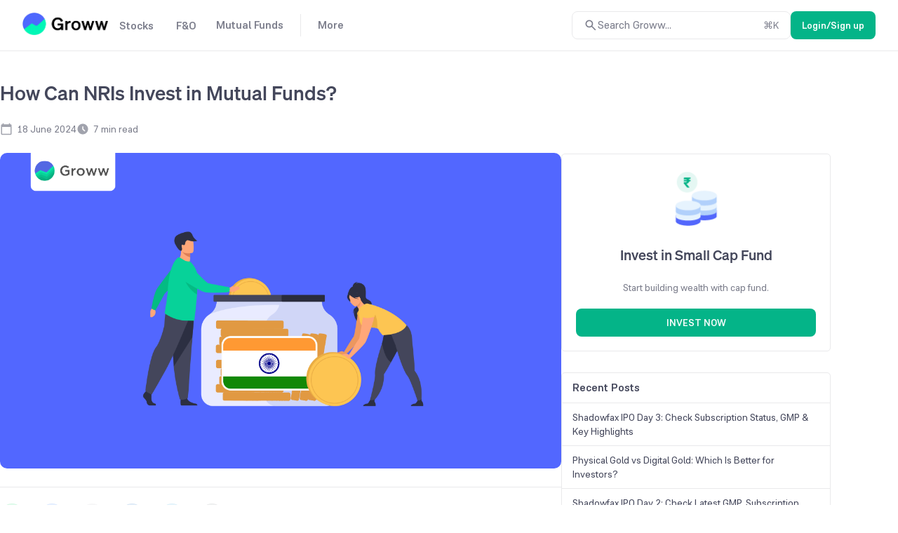

--- FILE ---
content_type: text/html; charset=utf-8
request_url: https://groww.in/blog/how-can-nris-invest-in-mutual-funds-india
body_size: 21710
content:
<!DOCTYPE html><html lang="en" data-theme="light" style="color-scheme:light"><head><meta charSet="utf-8"/><meta name="viewport" content="width=device-width, initial-scale=1, minimum-scale=1"/><link rel="icon" href="/favicon32x32-groww.ico"/><title>How Can NRIs Invest in Mutual Funds?</title><meta name="description" content="NRIs can easily choose to invest in Indian mutual fund industry although the process may have some initial hassle. Check out the entire process on this blog."/><meta name="robots" content="index, max-image-preview:large"/><meta name="twitter:card" content="summary_large_image"/><meta name="twitter:image" content="https://wp-asset.groww.in/wp-content/uploads/2019/06/23131526/How-Can-NRIs-Invest-in-Mutual-Funds_May31.png"/><meta name="twitter:description" content="NRIs can easily choose to invest in Indian mutual fund industry although the process may have some initial hassle. Check out the entire process on this blog."/><meta name="twitter:title" content="How Can NRIs Invest in Mutual Funds?"/><meta name="twitter:site" content="_@groww"/><meta name="twitter:creator" content="_@groww"/><meta itemProp="name" content="How Can NRIs Invest in Mutual Funds?"/><meta itemProp="description" content="NRIs can easily choose to invest in Indian mutual fund industry although the process may have some initial hassle. Check out the entire process on this blog."/><meta itemProp="image" content="https://wp-asset.groww.in/wp-content/uploads/2019/06/23131526/How-Can-NRIs-Invest-in-Mutual-Funds_May31.png"/><meta property="og:locale" content="en_US"/><meta property="og:type" content="website"/><meta property="og:title" content="How Can NRIs Invest in Mutual Funds?"/><meta property="og:image" content="https://wp-asset.groww.in/wp-content/uploads/2019/06/23131526/How-Can-NRIs-Invest-in-Mutual-Funds_May31.png"/><meta property="og:description" content="NRIs can easily choose to invest in Indian mutual fund industry although the process may have some initial hassle. Check out the entire process on this blog."/><meta property="og:url" content="https://groww.in/blog/how-can-nris-invest-in-mutual-funds-india"/><meta property="og:site_name" content="Groww"/><link rel="publisher" href="https://plus.google.com/b/112795119140865328446/+GrowwIn?"/><link rel="canonical" href="https://groww.in/blog/how-can-nris-invest-in-mutual-funds-india"/><meta name="next-head-count" content="24"/><meta property="csp-nonce" content="1rNkQIDKDAG3u5S1apQB1BNmSiY65LjoK6nuoy2dnxg="/><meta http-equiv="Content-Security-Policy" content="default-src &#x27;self&#x27;; object-src &#x27;none&#x27;; block-all-mixed-content; script-src &#x27;self&#x27; &#x27;nonce-1rNkQIDKDAG3u5S1apQB1BNmSiY65LjoK6nuoy2dnxg=&#x27; https://*.groww.in/ https://*.growwinfra.in/ wss://*.groww.in/ wss://groww.in/ https://*.freshchat.com/ https://*.webengage.com/ http://cdn.widgets.webengage.com/ https://connect.facebook.net/ https://*.razorpay.com/ https://d2yyd1h5u9mauk.cloudfront.net/integrations/web/v1/library/ https://storage.googleapis.com/ https://www.googletagmanager.com/ https://tagmanager.google.com https://www.google-analytics.com/ https://ssl.google-analytics.com https://stats.g.doubleclick.net/ https://googleads.g.doubleclick.net/ https://www.googleadservices.com/ https://*.google.com/ https://www.google.co.in/ https://fonts.googleapis.com/ https://www.youtube.com/ https://www.youtube.com/iframe_api https://www.youtube-nocookie.com/ https://*.ingest.sentry.io https://hv-camera-web-sg.s3-ap-southeast-1.amazonaws.com/ https://hv-central-config.s3.ap-south-1.amazonaws.com/ https://hypersnapweb.hyperverge.co/ https://microapps.onemoney.in/ https://webrd.onemoney.in/ https://unpkg.com/ https://cdnjs.cloudflare.com/ https://www.gstatic.com/ https://bat.bing.com/ https://*.appsflyer.com/ https://www.clarity.ms/ https://*.ampproject.org/; img-src &#x27;self&#x27; data: blob: https://groww.in/ https://*.groww.in/ https://img.youtube.com/ https://i.ytimg.com https://i3.ytimg.com https://s3.amazonaws.com/cdn.freshdesk.com/ https://viewlogo.s3.amazonaws.com/ https://wchat.freshchat.com/ https://www.google-analytics.com/ https://*.googleapis.com/ https://*.googleusercontent.com/ https://www.google.com/ https://www.google-analytics.com https://www.google.com/ads/ga-audiences https://www.googletagmanager.com https://ssl.gstatic.com https://www.gstatic.com https://stats.g.doubleclick.net/ https://www.google.co.in/ads/ga-audiences https://*.ingest.sentry.io https://hv-camera-web-sg.s3-ap-southeast-1.amazonaws.com/ https://hv-central-config.s3.ap-south-1.amazonaws.com/ https://hypersnapweb.hyperverge.co/ https://microapps.onemoney.in/ https://webrd.onemoney.in/ https://*.freshdesk.com/ https://bat.bing.com/ https://www.google.co.in/pagead/ https://*.ignosis.ai/ https://*.ignosis.in/ https://*.ampproject.org/ https://*.autochartist.com/; style-src &#x27;self&#x27; https://*.groww.in/ &#x27;unsafe-inline&#x27; https://accounts.google.com https://wchat.freshchat.com/ https://fonts.googleapis.com https://*.ampproject.org/; font-src &#x27;self&#x27; https://*.groww.in/ data: https://fonts.gstatic.com; connect-src &#x27;self&#x27; data: https://*.groww.in/ https://*.growwinfra.in/ wss://*.groww.in/ wss://groww.in/ https://*.webengage.com/ https://*.razorpay.com/ https://*.delighted.com/ https://accounts.google.com https://*.googleapis.com/ https://*.ingest.sentry.io https://hv-camera-web-sg.s3-ap-southeast-1.amazonaws.com/ https://hv-central-config.s3.ap-south-1.amazonaws.com/ https://hypersnapweb.hyperverge.co/ https://microapps.onemoney.in/ https://webrd.onemoney.in/ https://*.ampproject.org/ https://www.google-analytics.com/ https://analytics.google.com/ https://region1.analytics.google.com/ https://region1.google-analytics.com/ https://stats.g.doubleclick.net/ https://www.google.com/; frame-src &#x27;self&#x27; https://*.webengage.co https://storage.googleapis.com/ https://*.google.com/ https://www.youtube.com/ https://www.facebook.com https://*.groww.in/ wss://*.groww.in/ wss://groww.in/ https://wchat.freshchat.com/ https://growwapi.firebaseapp.com/ https://www.youtube.com/embed/ https://www.youtube.com/ https://www.youtube-nocookie.com/ https://*.ingest.sentry.io https://hv-camera-web-sg.s3-ap-southeast-1.amazonaws.com/ https://hv-central-config.s3.ap-south-1.amazonaws.com/ https://hypersnapweb.hyperverge.co/ https://microapps.onemoney.in/ https://webrd.onemoney.in/ https://*.ignosis.ai/ https://*.ignosis.in/ https://*.doubleclick.net/ https://*.ampproject.org/ https://www.googletagmanager.com/; media-src https://*.groww.in/ blob: https://storage.googleapis.com/ https://*.ampproject.org/;"/><meta charSet="utf-8"/><link rel="manifest" href="/manifest.json?v=1"/><link rel="preconnect" href="https://www.googletagmanager.com"/><link rel="preconnect" href="https://www.google-analytics.com"/><link rel="preconnect" href="https://widgets.in.webengage.com"/><link rel="preconnect" href="https://wsdk-files.in.webengage.com"/><meta name="mobile-web-app-capable" content="yes"/><meta name="apple-mobile-web-app-capable" content="yes"/><meta name="application-name" content="Groww"/><meta name="apple-mobile-web-app-title" content="Groww"/><meta name="theme-color" content="#5500eb"/><meta name="msapplication-navbutton-color" content="#5500eb"/><meta name="apple-mobile-web-app-status-bar-style" content="black-translucent"/><meta name="msapplication-starturl" content="/"/><link type="application/opensearchdescription+xml" rel="search" href="/osdd.xml?v=6"/><script nonce="1rNkQIDKDAG3u5S1apQB1BNmSiY65LjoK6nuoy2dnxg=" data-nscript="beforeInteractive" crossorigin="anonymous">
  if (Promise && !Promise.allSettled) {
  Promise.allSettled = function(promises) {
    return Promise.all(promises.map(function(promise) {
      return promise.then(function(value) {
        return { state: 'fulfilled', value: value };
      }).catch(function(reason) {
        return { state: 'rejected', reason: reason };
      });
    }));
  };
}</script><script nonce="1rNkQIDKDAG3u5S1apQB1BNmSiY65LjoK6nuoy2dnxg=" data-nscript="beforeInteractive" crossorigin="anonymous">
  (function () {
    if (typeof globalThis === 'undefined') {
      if (typeof window !== 'undefined') {
        window.globalThis = window;
      } else if (typeof global !== 'undefined') {
        global.globalThis = global;
      } else if (typeof self !== 'undefined') {
        self.globalThis = self;
      }
    }
  })();
</script><link nonce="1rNkQIDKDAG3u5S1apQB1BNmSiY65LjoK6nuoy2dnxg=" rel="preload" href="//assets-netstorage.groww.in/web-assets/billion_groww_desktop/prod/_next/static/css/59214fbd56758ab5.css" as="style" crossorigin="anonymous"/><link nonce="1rNkQIDKDAG3u5S1apQB1BNmSiY65LjoK6nuoy2dnxg=" rel="stylesheet" href="//assets-netstorage.groww.in/web-assets/billion_groww_desktop/prod/_next/static/css/59214fbd56758ab5.css" crossorigin="anonymous" data-n-g=""/><link nonce="1rNkQIDKDAG3u5S1apQB1BNmSiY65LjoK6nuoy2dnxg=" rel="preload" href="//assets-netstorage.groww.in/web-assets/billion_groww_desktop/prod/_next/static/css/d1db85c9b4b5f230.css" as="style" crossorigin="anonymous"/><link nonce="1rNkQIDKDAG3u5S1apQB1BNmSiY65LjoK6nuoy2dnxg=" rel="stylesheet" href="//assets-netstorage.groww.in/web-assets/billion_groww_desktop/prod/_next/static/css/d1db85c9b4b5f230.css" crossorigin="anonymous" data-n-p=""/><noscript data-n-css="1rNkQIDKDAG3u5S1apQB1BNmSiY65LjoK6nuoy2dnxg="></noscript><script defer="" nonce="1rNkQIDKDAG3u5S1apQB1BNmSiY65LjoK6nuoy2dnxg=" crossorigin="anonymous" nomodule="" src="//assets-netstorage.groww.in/web-assets/billion_groww_desktop/prod/_next/static/chunks/polyfills-c67a75d1b6f99dc8.js"></script><script src="//assets-netstorage.groww.in/web-assets/billion_groww_desktop/prod/_next/static/chunks/webpack-d3f0cc9e18e054ad.js" nonce="1rNkQIDKDAG3u5S1apQB1BNmSiY65LjoK6nuoy2dnxg=" defer="" crossorigin="anonymous"></script><script src="//assets-netstorage.groww.in/web-assets/billion_groww_desktop/prod/_next/static/chunks/framework-5e42e162e23cf192.js" nonce="1rNkQIDKDAG3u5S1apQB1BNmSiY65LjoK6nuoy2dnxg=" defer="" crossorigin="anonymous"></script><script src="//assets-netstorage.groww.in/web-assets/billion_groww_desktop/prod/_next/static/chunks/main-651aa99e9f09dcde.js" nonce="1rNkQIDKDAG3u5S1apQB1BNmSiY65LjoK6nuoy2dnxg=" defer="" crossorigin="anonymous"></script><script src="//assets-netstorage.groww.in/web-assets/billion_groww_desktop/prod/_next/static/chunks/pages/_app-ba0e3578c3577bb9.js" nonce="1rNkQIDKDAG3u5S1apQB1BNmSiY65LjoK6nuoy2dnxg=" defer="" crossorigin="anonymous"></script><script src="//assets-netstorage.groww.in/web-assets/billion_groww_desktop/prod/_next/static/chunks/23994-dfd12dea5466ce2b.js" nonce="1rNkQIDKDAG3u5S1apQB1BNmSiY65LjoK6nuoy2dnxg=" defer="" crossorigin="anonymous"></script><script src="//assets-netstorage.groww.in/web-assets/billion_groww_desktop/prod/_next/static/chunks/1592-c9ce26234de6938c.js" nonce="1rNkQIDKDAG3u5S1apQB1BNmSiY65LjoK6nuoy2dnxg=" defer="" crossorigin="anonymous"></script><script src="//assets-netstorage.groww.in/web-assets/billion_groww_desktop/prod/_next/static/chunks/32268-c779e2b8718b4c15.js" nonce="1rNkQIDKDAG3u5S1apQB1BNmSiY65LjoK6nuoy2dnxg=" defer="" crossorigin="anonymous"></script><script src="//assets-netstorage.groww.in/web-assets/billion_groww_desktop/prod/_next/static/chunks/4623-89dda97bd38b4f3d.js" nonce="1rNkQIDKDAG3u5S1apQB1BNmSiY65LjoK6nuoy2dnxg=" defer="" crossorigin="anonymous"></script><script src="//assets-netstorage.groww.in/web-assets/billion_groww_desktop/prod/_next/static/chunks/9583-9dc67f0a39e7aaa0.js" nonce="1rNkQIDKDAG3u5S1apQB1BNmSiY65LjoK6nuoy2dnxg=" defer="" crossorigin="anonymous"></script><script src="//assets-netstorage.groww.in/web-assets/billion_groww_desktop/prod/_next/static/chunks/55144-2a7c14e0c2a15b00.js" nonce="1rNkQIDKDAG3u5S1apQB1BNmSiY65LjoK6nuoy2dnxg=" defer="" crossorigin="anonymous"></script><script src="//assets-netstorage.groww.in/web-assets/billion_groww_desktop/prod/_next/static/chunks/pages/blog/%5BsearchId%5D-485a3897d49369b5.js" nonce="1rNkQIDKDAG3u5S1apQB1BNmSiY65LjoK6nuoy2dnxg=" defer="" crossorigin="anonymous"></script><script src="//assets-netstorage.groww.in/web-assets/billion_groww_desktop/prod/_next/static/Xu9j1f4v5ze3huW2vhCxp/_buildManifest.js" nonce="1rNkQIDKDAG3u5S1apQB1BNmSiY65LjoK6nuoy2dnxg=" defer="" crossorigin="anonymous"></script><script src="//assets-netstorage.groww.in/web-assets/billion_groww_desktop/prod/_next/static/Xu9j1f4v5ze3huW2vhCxp/_ssgManifest.js" nonce="1rNkQIDKDAG3u5S1apQB1BNmSiY65LjoK6nuoy2dnxg=" defer="" crossorigin="anonymous"></script></head><body><div id="__next" data-reactroot=""><div class="lne123Loader"></div><div id="root"><div class=" header2025_headerContainer__b1Cc6 bgHeader"><div class="row mainDiv width100" style="border-bottom:1px solid var(--border-primary)"><div class="loggedOut_navContainer__PiNzK absolute-center vspace-between web-align false"><div class="absolute-center loggedOut_leftContainer__mRB80"><div class="loggedOut_marginBottom4__BRzzf cur-po"></div><div class="absolute-center"><div class="bodyLargeHeavy contentSecondary flex absolute-center"><div class="absolute-center loggedOut_navItem__sAJWS "><span class="cur-po">Stocks</span></div><div class="loggedOut_hoverDiv__wVy4J borderPrimary"><div class="dropdownUI_dropdownContainer____P6j flex"><a class="dropdownUI_dropdownSection1__oQIN_ width100 absolute-center flex-column" href="/stocks"><div class="absolute-center dropdownUI_dropdownMinHeight___AS5r"><div class="lazyload-wrapper "><div style="height:205px" class="lazyload-placeholder"></div></div></div><div class="flex flex-column"><div class="bodyLargeHeavy contentPrimary absolute-center dropdownUI_dropdownHeading__M7ygE">Invest in Stocks<svg xmlns="http://www.w3.org/2000/svg" viewBox="0 0 24 24" fill="currentColor" height="22" width="22"><path fill="none" d="M0 0h24v24H0z"></path><path d="m12 4-1.41 1.41L16.17 11H4v2h12.17l-5.58 5.59L12 20l8-8z"></path></svg></div><div class="bodyBase contentSecondary dropdownUI_dropdownSubHeading__GI9xv">Invest in stocks, ETFs, IPOs with fast orders. Track returns on your stock holdings and view real-time P&amp;L on your positions.</div></div></a><div class="dropdownUI_dropdownDivider__LckUq absolute-center borderPrimary"></div><div class="dropdownUI_dropdownSection2__1dJLY false flex flex-column"><a class="bodyLargeHeavy contentPrimary backgroundTransparentHover absolute-center dropdownUI_dropdownSection2Item__19tvX" href="/stocks/intraday"><span class="absolute-center contentSecondary"></span><div class="flex flex-column"><div class="bodyLargeHeavy contentPrimary dropdownUI_dropdownHeading__M7ygE">Intraday</div><div class="bodyBase contentSecondary dropdownUI_dropdownSubHeading__GI9xv">Monitor top intraday performers in real time</div></div></a><a class="bodyLargeHeavy contentPrimary backgroundTransparentHover absolute-center dropdownUI_dropdownSection2Item__19tvX" href="/etfs"><span class="absolute-center contentSecondary"></span><div class="flex flex-column"><div class="bodyLargeHeavy contentPrimary dropdownUI_dropdownHeading__M7ygE">ETF Screener</div><div class="bodyBase contentSecondary dropdownUI_dropdownSubHeading__GI9xv">Get the best of Mutual Funds and flexibility of Stocks</div></div></a><a class="bodyLargeHeavy contentPrimary backgroundTransparentHover absolute-center dropdownUI_dropdownSection2Item__19tvX" href="/ipo"><span class="absolute-center contentSecondary"></span><div class="flex flex-column"><div class="bodyLargeHeavy contentPrimary dropdownUI_dropdownHeading__M7ygE">IPO</div><div class="bodyBase contentSecondary dropdownUI_dropdownSubHeading__GI9xv">Track upcoming and ongoing IPOs</div></div></a><a class="bodyLargeHeavy contentPrimary backgroundTransparentHover absolute-center dropdownUI_dropdownSection2Item__19tvX" href="/stocks/mtf"><span class="absolute-center contentSecondary"></span><div class="flex flex-column"><div class="bodyLargeHeavy contentPrimary dropdownUI_dropdownHeading__M7ygE">MTFs</div><div class="bodyBase contentSecondary dropdownUI_dropdownSubHeading__GI9xv">Buy now, pay later</div></div></a></div><div class="dropdownUI_dropdownDivider__LckUq absolute-center borderPrimary"></div><div class="dropdownUI_dropdownSection2__1dJLY flex flex-column"><a class="bodyLargeHeavy contentPrimary backgroundTransparentHover absolute-center dropdownUI_dropdownSection2Item__19tvX" href="/stocks/filter"><span class="absolute-center contentSecondary"></span><div class="flex flex-column"><div class="bodyLargeHeavy contentPrimary dropdownUI_dropdownHeading__M7ygE">Stock Screener</div><div class="bodyBase contentSecondary dropdownUI_dropdownSubHeading__GI9xv">Filter based on RSI, PE ratio and more</div></div></a><a class="bodyLargeHeavy contentPrimary backgroundTransparentHover absolute-center dropdownUI_dropdownSection2Item__19tvX" href="/stocks/calendar"><span class="absolute-center contentSecondary"></span><div class="flex flex-column"><div class="bodyLargeHeavy contentPrimary dropdownUI_dropdownHeading__M7ygE">Stock Events</div><div class="bodyBase contentSecondary dropdownUI_dropdownSubHeading__GI9xv">Dividends, bonus, buybacks and more</div></div></a><a class="bodyLargeHeavy contentPrimary backgroundTransparentHover absolute-center dropdownUI_dropdownSection2Item__19tvX" href="/open-demat-account"><span class="absolute-center contentSecondary"></span><div class="flex flex-column"><div class="bodyLargeHeavy contentPrimary dropdownUI_dropdownHeading__M7ygE">Demat Account</div><div class="bodyBase contentSecondary dropdownUI_dropdownSubHeading__GI9xv">Begin your stock market journey</div></div></a><a class="bodyLargeHeavy contentPrimary backgroundTransparentHover absolute-center dropdownUI_dropdownSection2Item__19tvX" href="/share-market-today"><span class="absolute-center contentSecondary"></span><div class="flex flex-column"><div class="bodyLargeHeavy contentPrimary dropdownUI_dropdownHeading__M7ygE">Share Market Today</div><div class="bodyBase contentSecondary dropdownUI_dropdownSubHeading__GI9xv">Live news updates from stock market</div></div></a></div></div></div></div><div class="bodyLargeHeavy contentSecondary flex absolute-center"><div class="absolute-center loggedOut_navItem__sAJWS "><span class="cur-po">F&amp;O</span></div><div class="loggedOut_hoverDiv__wVy4J borderPrimary"><div class="dropdownUI_dropdownContainer____P6j flex"><a class="dropdownUI_dropdownSection1__oQIN_ width100 absolute-center flex-column" href="/futures-and-options"><div class="absolute-center dropdownUI_dropdownMinHeight___AS5r"><div class="lazyload-wrapper "><div style="height:163.8px" class="lazyload-placeholder"></div></div></div><div class="flex flex-column"><div class="bodyLargeHeavy contentPrimary absolute-center dropdownUI_dropdownHeading__M7ygE">Trade in Futures &amp; Options<svg xmlns="http://www.w3.org/2000/svg" viewBox="0 0 24 24" fill="currentColor" height="22" width="22"><path fill="none" d="M0 0h24v24H0z"></path><path d="m12 4-1.41 1.41L16.17 11H4v2h12.17l-5.58 5.59L12 20l8-8z"></path></svg></div><div class="bodyBase contentSecondary dropdownUI_dropdownSubHeading__GI9xv">Trade in F&amp;O using the terminal. View charts, indicators, track your orders , P&amp;L and watchlists in a single space</div></div></a><div class="dropdownUI_dropdownDivider__LckUq absolute-center borderPrimary"></div><div class="dropdownUI_dropdownSection2__1dJLY false flex flex-column"><a class="bodyLargeHeavy contentPrimary backgroundTransparentHover absolute-center dropdownUI_dropdownSection2Item__19tvX" href="/indices"><span class="absolute-center contentSecondary"></span><div class="flex flex-column"><div class="bodyLargeHeavy contentPrimary dropdownUI_dropdownHeading__M7ygE">Indices</div><div class="bodyBase contentSecondary dropdownUI_dropdownSubHeading__GI9xv">Track markets across the globe</div></div></a><a class="bodyLargeHeavy contentPrimary backgroundTransparentHover absolute-center dropdownUI_dropdownSection2Item__19tvX" href="/charts"><span class="absolute-center contentSecondary"></span><div class="flex flex-column"><div class="bodyLargeHeavy contentPrimary dropdownUI_dropdownHeading__M7ygE">Terminal</div><div class="bodyBase contentSecondary dropdownUI_dropdownSubHeading__GI9xv">Track charts, orders, positions, watchlists in one place</div></div></a><a class="bodyLargeHeavy contentPrimary backgroundTransparentHover absolute-center dropdownUI_dropdownSection2Item__19tvX" href="/options/nifty"><span class="absolute-center contentSecondary"></span><div class="flex flex-column"><div class="bodyLargeHeavy contentPrimary dropdownUI_dropdownHeading__M7ygE">Option chain</div><div class="bodyBase contentSecondary dropdownUI_dropdownSubHeading__GI9xv">Analyse chains, view payoffs, create baskets</div></div></a></div><div class="dropdownUI_dropdownDivider__LckUq absolute-center borderPrimary"></div><div class="dropdownUI_dropdownSection2__1dJLY flex flex-column"><a class="bodyLargeHeavy contentPrimary backgroundTransparentHover absolute-center dropdownUI_dropdownSection2Item__19tvX" href="/available-for-pledge"><span class="absolute-center contentSecondary"></span><div class="flex flex-column"><div class="bodyLargeHeavy contentPrimary dropdownUI_dropdownHeading__M7ygE">Pledge</div><div class="bodyBase contentSecondary dropdownUI_dropdownSubHeading__GI9xv">Get extra balance for trading</div></div></a><a class="bodyLargeHeavy contentPrimary backgroundTransparentHover absolute-center dropdownUI_dropdownSection2Item__19tvX" href="/commodities"><span class="absolute-center contentSecondary"></span><div class="flex flex-column"><div class="bodyLargeHeavy contentPrimary dropdownUI_dropdownHeading__M7ygE">Commodities</div><div class="bodyBase contentSecondary dropdownUI_dropdownSubHeading__GI9xv">Trade in Crude Oil, Gold, Silver and more</div></div></a><a class="bodyLargeHeavy contentPrimary backgroundTransparentHover absolute-center dropdownUI_dropdownSection2Item__19tvX" href="/trade-api"><span class="absolute-center contentSecondary"></span><div class="flex flex-column"><div class="bodyLargeHeavy contentPrimary dropdownUI_dropdownHeading__M7ygE">API trading</div><div class="bodyBase contentSecondary dropdownUI_dropdownSubHeading__GI9xv">Set up and execute trades through our API</div></div></a></div></div></div></div><div class="bodyLargeHeavy contentSecondary flex absolute-center"><div class="absolute-center loggedOut_navItem__sAJWS loggedOut_navItemSecondLast__hZ_zd"><span class="cur-po">Mutual Funds</span></div><div class="loggedOut_hoverDiv__wVy4J borderPrimary"><div class="dropdownUI_dropdownContainer____P6j flex"><a class="dropdownUI_dropdownSection1__oQIN_ width100 absolute-center flex-column" href="/mutual-funds"><div class="absolute-center dropdownUI_dropdownMinHeight___AS5r"><div class="lazyload-wrapper "><div style="height:180.6px" class="lazyload-placeholder"></div></div></div><div class="flex flex-column"><div class="bodyLargeHeavy contentPrimary absolute-center dropdownUI_dropdownHeading__M7ygE">Invest in Mutual Funds<svg xmlns="http://www.w3.org/2000/svg" viewBox="0 0 24 24" fill="currentColor" height="22" width="22"><path fill="none" d="M0 0h24v24H0z"></path><path d="m12 4-1.41 1.41L16.17 11H4v2h12.17l-5.58 5.59L12 20l8-8z"></path></svg></div><div class="bodyBase contentSecondary dropdownUI_dropdownSubHeading__GI9xv">Invest in direct mutual funds at zero charges via lump sump investments or SIPs</div></div></a><div class="dropdownUI_dropdownDivider__LckUq absolute-center borderPrimary"></div><div class="dropdownUI_dropdownSection2__1dJLY false flex flex-column"><a class="bodyLargeHeavy contentPrimary backgroundTransparentHover absolute-center dropdownUI_dropdownSection2Item__19tvX" href="/mutual-funds/amc"><span class="absolute-center contentSecondary"></span><div class="flex flex-column"><div class="bodyLargeHeavy contentPrimary dropdownUI_dropdownHeading__M7ygE">Mutual Fund Houses</div><div class="bodyBase contentSecondary dropdownUI_dropdownSubHeading__GI9xv">Know about AMCs, funds, fund managers</div></div></a><a class="bodyLargeHeavy contentPrimary backgroundTransparentHover absolute-center dropdownUI_dropdownSection2Item__19tvX" href="/nfo"><span class="absolute-center contentSecondary"></span><div class="flex flex-column"><div class="bodyLargeHeavy contentPrimary dropdownUI_dropdownHeading__M7ygE">NFO’s</div><div class="bodyBase contentSecondary dropdownUI_dropdownSubHeading__GI9xv">Track all active NFOs in one place</div></div></a><a class="bodyLargeHeavy contentPrimary backgroundTransparentHover absolute-center dropdownUI_dropdownSection2Item__19tvX" href="/mutual-funds/amc/groww-mutual-funds"><span class="absolute-center contentSecondary"></span><div class="flex flex-column"><div class="bodyLargeHeavy contentPrimary dropdownUI_dropdownHeading__M7ygE">Mutual Funds by Groww</div><div class="bodyBase contentSecondary dropdownUI_dropdownSubHeading__GI9xv">Mutual funds by Groww designed for your investment goals</div></div></a><a class="bodyLargeHeavy contentPrimary backgroundTransparentHover absolute-center dropdownUI_dropdownSection2Item__19tvX" href="/mutual-funds/start-sip"><span class="absolute-center contentSecondary"></span><div class="flex flex-column"><div class="bodyLargeHeavy contentPrimary dropdownUI_dropdownHeading__M7ygE">Start SIP</div><div class="bodyBase contentSecondary dropdownUI_dropdownSubHeading__GI9xv">Build long-term wealth through disciplined monthly investing.</div></div></a></div><div class="dropdownUI_dropdownDivider__LckUq absolute-center borderPrimary"></div><div class="dropdownUI_dropdownSection2__1dJLY flex flex-column"><a class="bodyLargeHeavy contentPrimary backgroundTransparentHover absolute-center dropdownUI_dropdownSection2Item__19tvX" href="/mutual-funds/filter"><span class="absolute-center contentSecondary"></span><div class="flex flex-column"><div class="bodyLargeHeavy contentPrimary dropdownUI_dropdownHeading__M7ygE">Mutual Funds screener</div><div class="bodyBase contentSecondary dropdownUI_dropdownSubHeading__GI9xv">Filter funds based on risk, fund size and more</div></div></a><a class="bodyLargeHeavy contentPrimary backgroundTransparentHover absolute-center dropdownUI_dropdownSection2Item__19tvX" href="/track"><span class="absolute-center contentSecondary"></span><div class="flex flex-column"><div class="bodyLargeHeavy contentPrimary dropdownUI_dropdownHeading__M7ygE">Track Funds</div><div class="bodyBase contentSecondary dropdownUI_dropdownSubHeading__GI9xv">Import funds and track all investments in a single place</div></div></a><a class="bodyLargeHeavy contentPrimary backgroundTransparentHover absolute-center dropdownUI_dropdownSection2Item__19tvX" href="/mutual-funds/compare"><span class="absolute-center contentSecondary"></span><div class="flex flex-column"><div class="bodyLargeHeavy contentPrimary dropdownUI_dropdownHeading__M7ygE">Compare Funds</div></div></a></div></div></div></div><div class="bodyLargeHeavy contentSecondary flex absolute-center"><div class="loggedOut_navDivider__MJXCI absolute-center borderPrimary"></div><div class="absolute-center loggedOut_navItem__sAJWS loggedOut_navItemLast___i87t"><span class="cur-po">More</span></div><div class="loggedOut_hoverDiv__wVy4J borderPrimary"><div class="dropdownUI_dropdownContainer____P6j flex"><div class="dropdownUI_dropdownSection2__1dJLY dropdownUI_section2MoreContainerWidth__vEuuQ flex flex-column"><a class="bodyLargeHeavy contentPrimary backgroundTransparentHover absolute-center dropdownUI_dropdownSection2Item__19tvX" href="/calculators/sip-calculator"><span class="absolute-center contentSecondary"></span><div class="flex flex-column"><div class="bodyLargeHeavy contentPrimary dropdownUI_dropdownHeading__M7ygE">SIP calculator</div><div class="bodyBase contentSecondary dropdownUI_dropdownSubHeading__GI9xv">Estimate returns on a SIP</div></div></a><a class="bodyLargeHeavy contentPrimary backgroundTransparentHover absolute-center dropdownUI_dropdownSection2Item__19tvX" href="/calculators/brokerage-calculator"><span class="absolute-center contentSecondary"></span><div class="flex flex-column"><div class="bodyLargeHeavy contentPrimary dropdownUI_dropdownHeading__M7ygE">Brokerage calculator</div><div class="bodyBase contentSecondary dropdownUI_dropdownSubHeading__GI9xv">Estimate charges for your trade/investment</div></div></a><a class="bodyLargeHeavy contentPrimary backgroundTransparentHover absolute-center dropdownUI_dropdownSection2Item__19tvX" href="/calculators/margin-calculator"><span class="absolute-center contentSecondary"></span><div class="flex flex-column"><div class="bodyLargeHeavy contentPrimary dropdownUI_dropdownHeading__M7ygE">Margin calculator</div><div class="bodyBase contentSecondary dropdownUI_dropdownSubHeading__GI9xv">Estimate balance needed to buy/sell a stock</div></div></a></div><div class="dropdownUI_dropdownDivider__LckUq absolute-center borderPrimary"></div><div class="dropdownUI_dropdownSection2__1dJLY flex flex-column"><a class="bodyLargeHeavy contentPrimary backgroundTransparentHover absolute-center dropdownUI_dropdownSection2Item__19tvX" href="/calculators/swp-calculator"><span class="absolute-center contentSecondary"></span><div class="flex flex-column"><div class="bodyLargeHeavy contentPrimary dropdownUI_dropdownHeading__M7ygE">SWP calculator</div><div class="bodyBase contentSecondary dropdownUI_dropdownSubHeading__GI9xv">Returns on your systematic withdrawal plan</div></div></a><a class="bodyLargeHeavy contentPrimary backgroundTransparentHover absolute-center dropdownUI_dropdownSection2Item__19tvX" href="/pricing"><span class="absolute-center contentSecondary"></span><div class="flex flex-column"><div class="bodyLargeHeavy contentPrimary dropdownUI_dropdownHeading__M7ygE">Pricing</div><div class="bodyBase contentSecondary dropdownUI_dropdownSubHeading__GI9xv">Brokerage and charges on Groww</div></div></a><a class="bodyLargeHeavy contentPrimary backgroundTransparentHover absolute-center dropdownUI_dropdownSection2Item__19tvX" href="/blog"><span class="absolute-center contentSecondary"></span><div class="flex flex-column"><div class="bodyLargeHeavy contentPrimary dropdownUI_dropdownHeading__M7ygE">Blog</div></div></a></div></div></div></div></div></div></div></div></div><div><div class="web-align"><h1 class="bmp88Title displayBase">How Can NRIs Invest in Mutual Funds?</h1></div><div class="web-align layout-container"><div class="layout-main width100"><div class="contentSecondary valign-wrapper bc91ContentMeta bodyBase"><div class="valign-wrapper "><span class="bc91MiddleIcon"><svg xmlns="http://www.w3.org/2000/svg" viewBox="0 0 24 24" fill="currentColor" height="18" width="18"><path fill="none" d="M0 0h24v24H0z"></path><path d="M20 3h-1V1h-2v2H7V1H5v2H4c-1.1 0-2 .9-2 2v16c0 1.1.9 2 2 2h16c1.1 0 2-.9 2-2V5c0-1.1-.9-2-2-2m0 18H4V8h16z"></path></svg></span><span>18 June 2024</span></div><div class="valign-wrapper "><span class="bc91MiddleIcon"><svg xmlns="http://www.w3.org/2000/svg" viewBox="0 0 24 24" fill="currentColor" height="18" width="18"><path fill="none" d="M0 0h24v24H0z"></path><path d="M11.99 2C6.47 2 2 6.48 2 12s4.47 10 9.99 10C17.52 22 22 17.52 22 12S17.52 2 11.99 2m3.3 14.71L11 12.41V7h2v4.59l3.71 3.71z"></path></svg></span><span>7<!-- --> min read</span></div></div><img class="bc91FeaturedImage" src="https://wp-asset.groww.in/wp-content/uploads/2019/06/23131526/How-Can-NRIs-Invest-in-Mutual-Funds_May31.png" width="800" height="450" alt="How Can NRIs Invest in Mutual Funds?"/><div class="ss419SeoShareSection"><div class="valign-wrapper"><div class="valign-wrapper ss419Open"><div class="valign-wrapper ss419IconDiv"><img class="cur-po" src="//assets-netstorage.groww.in/web-assets/billion_groww_desktop/prod/_next/static/media/whatsappHover.1d05ff00.svg" width="35" height="35" alt="whatsapp"/></div><div class="valign-wrapper ss419IconDiv"><img class="cur-po" src="//assets-netstorage.groww.in/web-assets/billion_groww_desktop/prod/_next/static/media/facebookHover.1b8c6597.svg" width="35" height="35" alt="facebook"/></div><div class="valign-wrapper ss419IconDiv"><img class="cur-po" src="//assets-netstorage.groww.in/web-assets/billion_groww_desktop/prod/_next/static/media/twitterHover.56240533.svg" width="35" height="35" alt="twitter"/></div><div class="valign-wrapper ss419IconDiv"><img class="cur-po" src="//assets-netstorage.groww.in/web-assets/billion_groww_desktop/prod/_next/static/media/linkedinHover.091d2117.svg" width="35" height="35" alt="linkedin"/></div><div class="valign-wrapper ss419IconDiv"><img class="cur-po" src="//assets-netstorage.groww.in/web-assets/billion_groww_desktop/prod/_next/static/media/telegramHover.0ea658cc.svg" width="35" height="35" alt="telegram"/></div><div class="valign-wrapper ss419LastIconDiv"><img class="cur-po" src="//assets-netstorage.groww.in/web-assets/billion_groww_desktop/prod/_next/static/media/copyHover.0edc2b0f.svg" width="35" height="35" alt="copyToClipboard"/></div></div><svg xmlns="http://www.w3.org/2000/svg" viewBox="0 0 24 24" fill="currentColor" height="25" width="25" class="cur-po flo-r ss419Icon"><path fill="none" d="M0 0h24v24H0z"></path><path d="M15.41 7.41 14 6l-6 6 6 6 1.41-1.41L10.83 12z"></path></svg></div></div><div class="bc91ContentDiv"><p>Mutual funds are one of the sought-after options for investments for most NRIs, and yes, they can invest in it, but to know about the specifics, one must refer to the scheme information document (SID) of the mutual fund scheme he/she is interested in. In this article, we have covered the process of investing in mutual funds for NRI and other important details.</p>
<h2>Can NRIs Invest in Mutual Funds in India?</h2>
<p>The very first question is, are NRIs even allowed to invest in the Indian mutual fund industry? Of course, an NRI can invest in mutual funds in India as long as he/she adheres to the Foreign Exchange Management Act (FEMA).</p>
<ul>
<li>In terms of Regulation 2 of FEMA Notification No.13 dated May 3, 2000, Non-Resident Indian (NRI) means a person resident outside India who is a citizen of India.</li>
<li>According to the Income-tax Act 1961, a resident is a person who has been in India for 120 days or more during a financial year or 365 days or more during the preceding 4 financial years and at least 60 days in that year. Therefore, NRIs include those individuals who visited India for less than 120 days in a financial year.</li>
<li>This amendment was brought in the current financial year. Earlier, the 120-day threshold was 182 days. However, there is a catch here. If the total Indian income, that is, income accruing in India during the financial year, is more than Rs 15 lakh, only then the 120 days rule will apply. Visiting NRIs whose total taxable income in India is up to Rs 15 lakh during the financial year will continue to remain NRIs only if their stay does not exceed 181 days, as was the case earlier.</li>
<li>The definition of NRI in FEMA decides where an NRI can invest, and the definition of an NRI in the Income Tax Act defines how these investments will be taxed.</li>
</ul>
<h2>How Can NRIs Invest in Mutual Funds - The Simple Procedure</h2>
<h3>Step 1: Set Up an Account</h3>
<p>Mutual fund Asset Management Companies in India cannot accept investments in foreign currency.</p>
<p>Indian laws, specifically the Foreign Exchange Management Act (Fema), do not allow you to park your money in a regular resident savings account in India once you have achieved the NRI status. This law makes it compulsory for an NRI to have the knowledge and know the NRE and NRO account differences and know which suits you more.</p>
<ul>
<li><strong>NRE</strong>: NRE Account is well suited for those who want to send the money they have earned overseas to India.<br /><br /></li>
<li><strong>NRO</strong>: Money kept in NRO accounts also has to be in Indian rupee and money cannot be repatriated to a foreign currency easily. NRO Accounts can be used by NRIs to deposit their earnings in India. This is an important difference between NRE and NRO accounts.</li>
</ul>
<p><strong>Read more on Groww</strong>: <a href="https://groww.in/p/difference-between-nre-and-nro-account/">Difference between NRE and NRO Account</a></p>
<p>Once the account is activated, an NRI can invest by any of the below methods.</p>
<h4>A. Self or Direct</h4>
<ul>
<li>An NRI can carry out transactions, debiting or crediting through normal banking channels.</li>
<li>Their application with the required KYC details must indicate that the investment is on a repatriable or non-repatriable basis.</li>
<li>KYC documents consist of a recent photograph, certified copies of <a href="https://groww.in/p/pan-card">PAN card</a>, a passport copy, residence proof of outside India, and a bank statement. The bank may require an in-person verification which an NRI can comply with, by visiting the Indian Embassy in their resident country.</li>
</ul>
<h4>B. Through the Power of Attorney (PoA)</h4>
<p>Another common method is to have someone else invest on behalf of an NRI.</p>
<p>In India, <a href="https://groww.in/mutual-funds">Mutual fund</a> companies allow holders to invest on their behalf and take other decisions pertaining to their investments. However, the signatures of both the NRI investor and PoA should be present on the KYC documents to make such types of investment.</p>
<h3>Step 2: Get Your KYC done</h3>
<p>An NRI must complete the KYC process before starting investment in Indian mutual funds.</p>
<p>For that, they need to submit a copy of your passport (only relevant pages with name), date of birth, photo and address. The current residential proof, too, is a must, whether temporary or permanent resident in that country. Some fund houses may also insist on an in-person verification.</p>
<p>Many mutual fund houses in India don’t allow NRIs from the USA and Canada to invest in their schemes because of the cumbersome compliance requirements under the Foreign Account Tax Compliance Act (FATCA). On the other hand, there are some fund houses that have certain conditions on which they allow investors based in the USA and Canada to put money in their schemes.</p>
<p>So if you are an NRI from the USA or Canada, then look into the additional document requirement.</p>
<p>For Example, ICICI Prudential AMC, Birla Sun Life Mutual Fund and SBI Mutual Fund allow investments only through an offline transaction with an additional declaration signed by the client</p>
<p>List of fund houses that accept investments from NRIs based in the US and Canada:</p>
<ul>
<li><a href="https://groww.in/mutual-funds/amc/aditya-birla-sunlife-mutual-funds">Aditya Birla Sun Life Mutual Fund</a></li>
<li><a href="https://groww.in/mutual-funds/amc/lt-mutual-funds">L&amp;T Mutual Fund</a></li>
<li><a href="https://groww.in/mutual-funds/amc/sbi-mutual-funds">SBI Mutual Fund</a></li>
<li><a href="https://groww.in/mutual-funds/amc/uti-mutual-funds">UTI Mutual Fund</a></li>
<li><a href="https://groww.in/mutual-funds/amc/icici-prudential-mutual-funds">ICICI Prudential Mutual Fund</a></li>
<li><a href="https://groww.in/mutual-funds/amc/dhfl-pramerica-mutual-funds">DHFL Pramerica Mutual Fund</a></li>
<li><a href="https://groww.in/mutual-funds/amc/sundaram-mutual-funds">Sundaram Mutual Fund</a></li>
<li><a href="https://groww.in/mutual-funds/amc/ppfas-mutual-funds">PPFAS Mutual Fund</a></li>
</ul>
<h3>Step 3: How to Redeem?</h3>
<p>For NRIs, mutual fund investments can be redeemed by following the redemption procedure mentioned by the fund houses. Different fund houses in India follow different procedures for redemption by NRIs.</p>
<p>The AMC will credit the corpus (investment + gains) you get after fund redemption to your account after deducting taxes and shall be credited to the respective NRE or NRO bank account of the investor. They can also write a cheque for the same.</p>
<h2>What About Taxation for NRIs?</h2>
<p>Many NRI investors often fear that they will have to pay double tax when they invest in India, especially in mutual fund schemes. But certainly, that’s not the case if India has signed the <a href="https://groww.in/blog/all-about-double-taxation-avoidance-agreement">Double Taxation Avoidance Treaty</a> (DTAA) with the respective country.</p>
<p>For Example,</p>
<p>India has signed a DTAA treaty with the US. Hence, an NRI can claim <a href="https://groww.in/p/tax">tax</a> relief in the US if he/she has already paid taxes in India. The gains from equity-oriented mutual funds are taxable based on the holding period.</p>
<p>These are the holding periods defined for different types of mutual funds:</p>
<table>
<tbody>
<tr>
<td><strong>Type</strong></td>
<td><strong>Short-term holding</strong></td>
<td><strong>Long-term holding</strong></td>
</tr>
<tr>
<td>Equity mutual funds</td>
<td>Less than 12 months</td>
<td>12 months and more</td>
</tr>
<tr>
<td>Balanced mutual funds</td>
<td>Less than 12 months</td>
<td>12 months and more</td>
</tr>
<tr>
<td>Debt mutual funds</td>
<td>Less than 36 months</td>
<td>36 months and more</td>
</tr>
</tbody>
</table>
<p>The table below summarizes the tax on the <a href="https://groww.in/p/capital-gains">capital gain</a> from mutual funds:</p>
<table>
<tbody>
<tr>
<td colspan="3"><strong>Capital Gain taxation on different types of mutual funds</strong></td>
</tr>
<tr>
<td><strong>Type</strong></td>
<td><strong>Short-term capital gains (STCG) tax</strong></td>
<td><strong>Long-term capital gains (LTCG) tax</strong></td>
</tr>
<tr>
<td>Equity-oriented mutual funds</td>
<td>15%</td>
<td>10% without Indexation</td>
</tr>
<tr>
<td>Balanced mutual funds</td>
<td>15%</td>
<td>10% without indexation</td>
</tr>
<tr>
<td>Debt-oriented mutual funds</td>
<td>As per tax slab</td>
<td>20% after Indexation</td>
</tr>
</tbody>
</table>
<h2>Important Points to be Noted for NRIs</h2>
<ul>
<li>If details of a foreign bank account are provided, the application of the NRI will be rejected.</li>
<li>On redemption of mutual fund units, the tax will be deducted at the source of the capital gains made on the investment.</li>
<li>Your investment into mutual fund schemes carries the right of repatriation of the amount invested and amount earned only until you remain an NRI.</li>
<li>The compliance requirements in the USA and Canada are more stringent as compared to other nations. According to FATCA guidelines, all financial institutions must share the details of financial transactions involving a person from the USA working with the US Government.</li>
<li>You must check if you are a resident of any of the 90 countries that have signed the Common Reporting Standard (CRS)? CRS is a global reporting system to combat tax evasion around the globe.</li>
</ul>
<h2>The Bottom Line</h2>
<p>NRIs can easily choose to invest in the Indian mutual fund industry, although the process may have some initial hassles. However, in the longer term, the return on investment would be worth it, and there is certainly no reason for you to be left out of investing in one of the fastest-growing economies in the world.</p>
<table>
<tbody>
<tr>
<td colspan="2">
<p><strong>You May Also Be Interested to Know-</strong></p>
</td>
</tr>
<tr>
<td>
<p><span style="font-weight: 400;">1.</span></p>
</td>
<td>
<p><a href="https://groww.in/blog/things-nri-should-know-while-investing-in-india">6 Things NRI Should Know While Investing in India</a></p>
</td>
</tr>
<tr>
<td>
<p><span style="font-weight: 400;">2.</span></p>
</td>
<td>
<p><a href="https://groww.in/blog/why-nri-should-invest-in-mutual-funds-india">Why NRI Should Invest in Mutual Funds in India</a></p>
</td>
</tr>
<tr>
<td>
<p><span style="font-weight: 400;">3.</span></p>
</td>
<td>
<p><a href="https://groww.in/blog/taxation-of-mutual-funds-for-nri-in-india">Taxation of Mutual Funds for NRIs in India</a></p>
</td>
</tr>
<tr>
<td>
<p><span style="font-weight: 400;">4.</span></p>
</td>
<td>
<p><a href="https://groww.in/blog/how-to-file-income-tax-returns-for-nri">How to File Income Tax Returns for NRI in Simple Steps</a></p>
</td>
</tr>
<tr>
<td>
<p><span style="font-weight: 400;">5.</span></p>
</td>
<td><a href="https://groww.in/blog/mutual-fund-houses-that-allow-usa-canada-nris-to-invest-in-india">Mutual Fund Houses That Allow USA/Canada NRIs To Invest In India</a></td>
</tr>
</tbody>
</table>
<table>
<tbody>
<tr>
<td colspan="2">
<p><strong>Check More AMCs</strong></p>
</td>
</tr>
<tr>
<td>
<p><a href="https://groww.in/mutual-funds/amc/axis-mutual-funds"><strong>Axis Mutual Funds</strong></a></p>
</td>
<td>
<p><a href="https://groww.in/mutual-funds/amc/kotak-mahindra-mutual-funds"><strong>Kotak Mahindra Mutual Funds</strong></a></p>
</td>
</tr>
<tr>
<td>
<p><a href="https://groww.in/mutual-funds/amc/canara-robeco-mutual-funds"><strong>Canara Robeco Mutual Funds</strong></a></p>
</td>
<td>
<p><a href="https://groww.in/mutual-funds/amc/nippon-india-mutual-funds"><strong>Nippon India Mutual Funds</strong></a></p>
</td>
</tr>
<tr>
<td>
<p><a href="https://groww.in/mutual-funds/amc/hdfc-mutual-funds"><strong>HDFC Mutual Funds</strong></a></p>
</td>
<td>
<p><a href="https://groww.in/mutual-funds/amc/sbi-mutual-funds"><strong>SBI Mutual Funds</strong></a></p>
</td>
</tr>
<tr>
<td>
<p><a href="https://groww.in/mutual-funds/amc/icici-prudential-mutual-funds"><strong>ICICI Prudential Mutual Funds</strong></a></p>
</td>
<td>
<p><a href="https://groww.in/mutual-funds/amc/uti-mutual-funds"><strong>UTI Mutual Funds</strong></a></p>
</td>
</tr>
</tbody>
</table></div><div class="bmp88Disclaimer"><div class="cur-po ds43AccordionParent backgroundSurfacePrimary"><div class="valign-wrapper vspace-between "><h3 class="ac11Title contentPrimary bodyLargeHeavy">Disclaimer</h3><svg xmlns="http://www.w3.org/2000/svg" viewBox="0 0 24 24" fill="currentColor" height="20" width="20" class="ac11Icon absolute-center  ac11collapsibleClose"><path fill="none" d="M0 0h24v24H0V0z"></path><path d="M7.41 8.59 12 13.17l4.59-4.58L18 10l-6 6-6-6 1.41-1.41z"></path></svg></div><div style="height:auto;display:grid;grid-template-columns:100%" class="ac11Hidden"><div><div class="contentSecondary ds43AccordionContent bodyBase">The stocks mentioned in this article are not recommendations. Please conduct your own research and due diligence before investing.
    Investment in securities market are subject to market risks, read all the related documents carefully before investing.
    Please read the Risk Disclosure documents carefully before investing in Equity Shares, Derivatives, Mutual fund, and/or other
    instruments traded on the Stock Exchanges. As investments are subject to market risks and price fluctuation risk, there is no
    assurance or guarantee that the investment objectives shall be achieved. Groww Invest Tech Pvt. Ltd. (Formerly known as Nextbillion Technology Pvt. Ltd)
    Ltd. do not guarantee any assured returns on any investments. Past performance of securities/instruments is
    not indicative of their future performance.</div></div></div></div></div><div class="valign-wrapper bmp88Feedback"><span class="bmp88FeedbackText bodyLarge">Do you like this edition?</span><a href="https://trygroww.typeform.com/to/Do49ICvJ" class="contentAccent" target="_blank" rel="nofollow noreferrer"><button class="mint-btn-default absolute-center backgroundTransparent pos-rel bodyBaseHeavy contentPrimary cur-po mint-btn-medium mint-btn-secondary mint-btn-secondary-default mint-btn-secondary-default-border" tabindex="0" type="button"><span class="truncate">LEAVE A FEEDBACK</span></button></a></div></div><div class="bmp88RightSide layout-sidebar"><div class="scc87MainDiv backgroundPrimary borderPrimary center-align"><div class="lazyload-wrapper "><div style="height:87px" class="lazyload-placeholder"></div></div><div class="scc87Heading contentPrimary headingLarge">Invest in Small Cap Fund</div><div class="scc87SubHeading contentSecondary bodyBase">Start building wealth with cap fund. </div><a class="" href="https://groww.in/nfo/groww-small-cap-fund-direct-growth"><button class="mint-btn-default absolute-center backgroundTransparent pos-rel bodyBaseHeavy contentPrimary cur-po mint-btn-medium mint-btn-full-width mint-btn-primary contentOnColour backgroundAccent" tabindex="0" type="button"><span class="truncate">INVEST NOW</span></button></a></div><div><div><div class="bsl38Card"><div class="bsl38CardTitle contentPrimary bodyLargeHeavy">Recent Posts</div><div><a class="cur-po contentPrimary bsl38CardElement bodyBase" href="/blog/shadowfax-ipo-day-3">Shadowfax IPO Day 3: Check Subscription Status, GMP &amp; Key Highlights</a><a class="cur-po contentPrimary bsl38CardElement bodyBase" href="/blog/physical-gold-vs-digital-gold-which-is-better-for-investors">Physical Gold vs Digital Gold: Which Is Better for Investors?</a><a class="cur-po contentPrimary bsl38CardElement bodyBase" href="/blog/shadowfax-ipo-day-2">Shadowfax IPO Day 2: Check Latest GMP, Subscription Status, Key Highlights &amp; More</a><a class="cur-po contentPrimary bsl38CardElement bodyBase" href="/blog/sebi-regulatory-framework-pms-india">SEBI Regulatory Framework for Portfolio Management Services (PMS) in India</a><a class="cur-po contentPrimary bsl38CardElement bodyBase" href="/blog/technical-indicators">What Are Technical Indicators?</a></div></div></div><div><div class="bsl38Card"><div class="bsl38CardTitle contentPrimary bodyLargeHeavy">Related Posts</div><div><a class="cur-po contentPrimary bsl38CardElement bodyBase" href="/blog/what-are-mutual-funds">What are Mutual Funds?</a><a class="cur-po contentPrimary bsl38CardElement bodyBase" href="/blog/what-are-thematic-funds">What are Thematic Funds?</a><a class="cur-po contentPrimary bsl38CardElement bodyBase" href="/blog/best-small-cap-index-funds">Best Small-Cap Index Funds in 2025</a><a class="cur-po contentPrimary bsl38CardElement bodyBase" href="/blog/flexi-cap-funds">What are Flexi Cap Funds?</a><a class="cur-po contentPrimary bsl38CardElement bodyBase" href="/blog/best-defence-sector-mutual-funds">Best Defence Sector Mutual Funds for 2025</a><a class="cur-po contentPrimary bsl38CardElement bodyBase" href="/blog/momentum-funds">What are Momentum Funds?</a><a class="cur-po contentPrimary bsl38CardElement bodyBase" href="/blog/best-nifty-50-index-funds">Best Nifty 50 Index Funds In India</a></div></div></div><div><div class="bsl38Card"><div class="bsl38CardTitle contentPrimary bodyLargeHeavy">Asset Management Company (AMC)</div><div><a class="cur-po contentPrimary bsl38CardElement bodyBase" href="/mutual-funds/amc/sbi-mutual-funds">SBI Mutual Fund</a><a class="cur-po contentPrimary bsl38CardElement bodyBase" href="/mutual-funds/amc/hdfc-mutual-funds">HDFC Mutual Fund</a><a class="cur-po contentPrimary bsl38CardElement bodyBase" href="/mutual-funds/amc/reliance-mutual-funds">Nippon India Mutual Fund</a><a class="cur-po contentPrimary bsl38CardElement bodyBase" href="/mutual-funds/amc/axis-mutual-funds">Axis Mutual Fund</a><a class="cur-po contentPrimary bsl38CardElement bodyBase" href="/mutual-funds/amc/groww-mutual-funds">Groww Mutual Fund</a><a class="cur-po contentPrimary bsl38CardElement bodyBase" href="/mutual-funds/amc/icici-prudential-mutual-funds">ICICI Prudential Mutual Fund</a><a class="cur-po contentPrimary bsl38CardElement bodyBase" href="/mutual-funds/amc/tata-mutual-funds">Tata Mutual Fund</a><a class="cur-po contentPrimary bsl38CardElement bodyBase" href="/mutual-funds/amc/aditya-birla-sunlife-mutual-funds">Aditya Birla Sunlife Mutual Fund</a><a class="cur-po contentPrimary bsl38CardElement bodyBase" href="/mutual-funds/amc/mirae-asset-mutual-funds">Mirae Asset Mutual Fund</a><a class="cur-po contentPrimary bsl38CardElement bodyBase" href="/mutual-funds/amc">View Other AMCs</a></div></div></div><div><div class="bsl38Card"><div class="bsl38CardTitle contentPrimary bodyLargeHeavy">ETFs from Groww</div><div><a class="cur-po contentPrimary bsl38CardElement bodyBase" href="/etfs/groww-gold-etf">Groww Gold ETF</a><a class="cur-po contentPrimary bsl38CardElement bodyBase" href="/etfs/groww-silver-etf">Groww Silver ETF</a><a class="cur-po contentPrimary bsl38CardElement bodyBase" href="/etfs/groww-nifty-india-defence-etf">Groww Nifty India Defence ETF</a><a class="cur-po contentPrimary bsl38CardElement bodyBase" href="/etfs/groww-nifty-india-railways-psu-etf">Groww Nifty India Railways ETF</a></div></div></div></div></div></div><div class="container web-align"><div class="bfc43Title headingLarge">All Topics</div><ul class="bfc43CategoryContainer"><a class="" href="/blog/category/aadhar"><li class="bfc43Category backgroundSurfacePrimary contentPrimary">Aadhar</li></a><a class="" href="/blog/category/banking"><li class="bfc43Category backgroundSurfacePrimary contentPrimary">Banking</li></a><a class="" href="/blog/category/crypto"><li class="bfc43Category backgroundSurfacePrimary contentPrimary">Crypto</li></a><a class="" href="/blog/category/fno"><li class="bfc43Category backgroundSurfacePrimary contentPrimary">FnO</li></a><a class="" href="/blog/category/gold"><li class="bfc43Category backgroundSurfacePrimary contentPrimary">Gold</li></a><a class="" href="/blog/category/hindi"><li class="bfc43Category backgroundSurfacePrimary contentPrimary">Hindi</li></a><a class="" href="/blog/category/ipo"><li class="bfc43Category backgroundSurfacePrimary contentPrimary">IPO</li></a><a class="" href="/blog/category/journal"><li class="bfc43Category backgroundSurfacePrimary contentPrimary">Journal</li></a><a class="" href="/blog/category/learn"><li class="bfc43Category backgroundSurfacePrimary contentPrimary">Learn</li></a><a class="" href="/blog/category/markets"><li class="bfc43Category backgroundSurfacePrimary contentPrimary">Markets</li></a><a class="" href="/blog/category/mutual-funds"><li class="bfc43Category backgroundSurfacePrimary contentPrimary">Mutual Funds</li></a><a class="" href="/blog/category/news"><li class="bfc43Category backgroundSurfacePrimary contentPrimary">News</li></a><a class="" href="/blog/category/nfo"><li class="bfc43Category backgroundSurfacePrimary contentPrimary">NFO</li></a><a class="" href="/blog/category/personal-finance"><li class="bfc43Category backgroundSurfacePrimary contentPrimary">Personal Finance</li></a><a class="" href="/blog/category/portfolios"><li class="bfc43Category backgroundSurfacePrimary contentPrimary">Portfolios</li></a><a class="" href="/blog/category/popular-questions"><li class="bfc43Category backgroundSurfacePrimary contentPrimary">Questions</li></a><a class="" href="/blog/category/research"><li class="bfc43Category backgroundSurfacePrimary contentPrimary">Research</li></a><a class="" href="/blog/category/reviews"><li class="bfc43Category backgroundSurfacePrimary contentPrimary">Reviews</li></a><a class="" href="/blog/category/stocks"><li class="bfc43Category backgroundSurfacePrimary contentPrimary">Stocks</li></a><a class="" href="/blog/category/tax"><li class="bfc43Category backgroundSurfacePrimary contentPrimary">Tax</li></a><a class="" href="/blog/category/insurance"><li class="bfc43Category backgroundSurfacePrimary contentPrimary">Insurance</li></a><a class="" href="/blog/category/trust-and-safety"><li class="bfc43Category backgroundSurfacePrimary contentPrimary">Trust and Safety</li></a><a class="" href="/blog/category/stock-scoop"><li class="bfc43Category backgroundSurfacePrimary contentPrimary">Stock Scoop</li></a><a class="" href="/blog/category/commodity-trading"><li class="bfc43Category backgroundSurfacePrimary contentPrimary">Commodity Trading</li></a><a class="" href="/blog/category/algo-trading"><li class="bfc43Category backgroundSurfacePrimary contentPrimary">Algo Trading</li></a><a class="" href="/blog/category/corporate-bonds"><li class="bfc43Category backgroundSurfacePrimary contentPrimary">Corporate Bonds</li></a><a class="" href="/blog/category/demat"><li class="bfc43Category backgroundSurfacePrimary contentPrimary">Demat</li></a><a class="" href="/blog/category/huf"><li class="bfc43Category backgroundSurfacePrimary contentPrimary">HUF</li></a><a class="" href="/blog/category/etf"><li class="bfc43Category backgroundSurfacePrimary contentPrimary">ETF</li></a><a class="" href="/blog/category/pms"><li class="bfc43Category backgroundSurfacePrimary contentPrimary">PMS</li></a></ul></div><div class="col l12" style="margin-top:75px"><div class="row backgroundTertiary footer_footerWrapper__49W38"><div class="web-align footer_footerBreadcrumb__Jh12v"><div class="bc785Wrapper bodyBase contentPrimary valign-wrapper undefined"><div class="flex valign-wrapper contentSecondary" style="gap:12px;padding:0"><a class="" href="/"><span class="bc785BreadText cur-po contentSecondary">Home</span></a><span class="bc785BreadSpace">&gt;</span><a class="" href="/blog"><span class="bc785BreadText cur-po contentSecondary">Blog</span></a><span class="bc785BreadSpace">&gt;</span><a class="" href="/blog/category/mutual-funds"><span class="bc785BreadText cur-po contentSecondary">Mutual Funds</span></a><span class="bc785BreadSpace">&gt;</span><span class="bc785BreadText bc785Last truncate contentSecondary">How Can NRIs Invest in Mutual Funds?</span></div></div></div><div class="row container web-align backgroundTertiary contentPrimary col l12 footerTopSection_footerTopSectionWrapper__AzUkq"><div class="flex vspace-between" style="align-items:flex-start"><div class="vspace-between footerTopSection_leftSection__p7CIV"><div class="flex flex-column vspace-between contentTertiary"><div class="flex flex-column"><span>Vaishnavi Tech Park, South Tower, 3rd Floor</span><span class="fm77Line2">Sarjapur Main Road, Bellandur, Bengaluru – 560103</span><span class="fm77Line2">Karnataka</span></div><div class="valign-wrapper vspace-between footerTopSection_socialMediaWrapper__pEnZL"><div class="flex flex-column height100 vspace-between"><div><a class="" target="_blank" aria-label="Social Media Links" href="/help/my-account/searchable/how-to-call-groww-customer-care"><span class="footerTopSection_contactUs__CmBct contentPrimary bodyLarge">Contact Us</span></a></div><div class="valign-wrapper footerTopSection_iconsWrapper__LCBm1"><a href="https://twitter.com/_groww" class="col l12" target="_blank" rel="nofollow noopener noreferrer" aria-label="Social Media Links"><div class="lazyload-wrapper "><div style="height:24px" class="lazyload-placeholder"></div></div></a><a href="https://www.instagram.com/groww_official/" class="col l12" target="_blank" rel="nofollow noopener noreferrer" aria-label="Social Media Links"><div class="lazyload-wrapper "><div style="height:24px" class="lazyload-placeholder"></div></div></a><a href="https://www.facebook.com/growwapp" class="col l12" target="_blank" rel="nofollow noopener noreferrer" aria-label="Social Media Links"><div class="lazyload-wrapper "><div style="height:24px" class="lazyload-placeholder"></div></div></a><a href="https://in.linkedin.com/company/groww.in" class="col l12" target="_blank" rel="nofollow noopener noreferrer" aria-label="Social Media Links"><div class="lazyload-wrapper "><div style="height:24px" class="lazyload-placeholder"></div></div></a><a href="http://bit.ly/2rjkBHu" class="col l12" target="_blank" rel="nofollow noopener noreferrer" aria-label="Social Media Links"><div class="lazyload-wrapper "><div style="height:24px" class="lazyload-placeholder"></div></div></a></div></div><div class="flex flex-column height100 vspace-between"><div class="contentPrimary bodyLarge">Download the App</div><div class="valign-wrapper footerTopSection_downloadLinksContainer__uHXDQ"><div class="borderPrimary valign-wrapper footerTopSection_appStoreButton__lEIXp"><div><a href="https://app.groww.in/v3cO/4a6424fe" class="" rel="nofollow noreferrer" target="_blank" aria-label="Social Media Links"><div class="lazyload-wrapper "><div style="height:20px" class="lazyload-placeholder"></div></div></a></div></div><div class="borderPrimary valign-wrapper footerTopSection_appStoreButton__lEIXp"><div><a href="https://app.groww.in/v3cO/4a6424fe" class="" rel="nofollow noreferrer" target="_blank" aria-label="Social Media Links"><div class="lazyload-wrapper "><div style="height:20px" class="lazyload-placeholder"></div></div></a></div></div></div></div></div></div></div><div class="flex footerTopSection_columnGap___IS_R"><div><div class="headingSmall">GROWW</div><div class="footerTopSection_linkGrid__V5fiv"><a class="contentPrimary footerTopSection_productLinks__RO4GI" target="_blank" href="/about-us">About Us</a><a class="contentPrimary footerTopSection_productLinks__RO4GI" target="_blank" href="/pricing">Pricing</a><a class="contentPrimary footerTopSection_productLinks__RO4GI" target="_blank" href="/blog">Blog</a><a class="contentPrimary footerTopSection_productLinks__RO4GI" target="_blank" href="/press">Media &amp; Press</a><a class="contentPrimary footerTopSection_productLinks__RO4GI" target="_blank" href="/careers">Careers</a><a class="contentPrimary footerTopSection_productLinks__RO4GI" target="_blank" href="/help">Help &amp; Support</a><a class="contentPrimary footerTopSection_productLinks__RO4GI" target="_blank" href="/trust-and-safety">Trust &amp; Safety</a><a class="contentPrimary footerTopSection_productLinks__RO4GI" target="_blank" href="/investor-relations">Investor Relations</a></div></div><div><div class="headingSmall">PRODUCTS</div><div class="footerTopSection_linkGrid__V5fiv"><a class="contentPrimary footerTopSection_productLinks__RO4GI" target="_blank" href="/stocks">Stocks</a><a class="contentPrimary footerTopSection_productLinks__RO4GI" target="_blank" href="/futures-and-options">F&amp;O</a><a class="contentPrimary footerTopSection_productLinks__RO4GI" target="_blank" href="/stocks/mtf">MTF</a><a class="contentPrimary footerTopSection_productLinks__RO4GI" target="_blank" href="/invest-in-etfs">ETF</a><a class="contentPrimary footerTopSection_productLinks__RO4GI" target="_blank" href="/ipo">IPO</a><a class="contentPrimary footerTopSection_productLinks__RO4GI" target="_blank" href="/mutual-funds">Mutual Funds</a><a class="contentPrimary footerTopSection_productLinks__RO4GI" target="_blank" href="/commodities">Commodities</a><a class="contentPrimary footerTopSection_productLinks__RO4GI" target="_blank" href="/charts">Groww Terminal</a><a class="contentPrimary footerTopSection_productLinks__RO4GI" target="_blank" href="https://915.groww.in">915 Terminal</a><a class="contentPrimary footerTopSection_productLinks__RO4GI" target="_blank" href="/stocks/screens">Stock Screens</a><a class="contentPrimary footerTopSection_productLinks__RO4GI" target="_blank" href="/trade-api">Algo Trading</a><a class="contentPrimary footerTopSection_productLinks__RO4GI" target="_blank" href="/digest">Groww Digest</a><a class="contentPrimary footerTopSection_productLinks__RO4GI" target="_blank" href="/open-demat-account">Demat Account</a><a class="contentPrimary footerTopSection_productLinks__RO4GI" target="_blank" href="/mutual-funds/amc">Groww AMC</a></div></div></div></div><div class="width100 flex center-align vspace-between contentTertiary footerTopSection_mv28__w4jwN" style="align-items:flex-end"><span>© 2016-<!-- -->2026<!-- --> Groww. All rights reserved.</span><span>Version: <!-- -->7.2.2</span></div><div><div class="pos-rel width100 footerTopSection_tabsWrapper__loJ4L"><div class="flex footerTopSection_tabs__og5B6 footerTopSection_hideScrollbar__ft0BP"><div class="flex flex-column cur-po footerTopSection_tabItem__Mpr4S"><span class="headingXSmall footerTopSection_tabTitle__hEd_j contentPrimary">Share Market</span></div><div class="flex flex-column cur-po footerTopSection_tabItem__Mpr4S"><span class="headingXSmall footerTopSection_tabTitle__hEd_j contentSecondary">Indices</span></div><div class="flex flex-column cur-po footerTopSection_tabItem__Mpr4S"><span class="headingXSmall footerTopSection_tabTitle__hEd_j contentSecondary">F&amp;O</span></div><div class="flex flex-column cur-po footerTopSection_tabItem__Mpr4S"><span class="headingXSmall footerTopSection_tabTitle__hEd_j contentSecondary">Mutual Funds</span></div><div class="flex flex-column cur-po footerTopSection_tabItem__Mpr4S"><span class="headingXSmall footerTopSection_tabTitle__hEd_j contentSecondary">ETFs</span></div><div class="flex flex-column cur-po footerTopSection_tabItem__Mpr4S"><span class="headingXSmall footerTopSection_tabTitle__hEd_j contentSecondary">Funds By Groww</span></div><div class="flex flex-column cur-po footerTopSection_tabItem__Mpr4S"><span class="headingXSmall footerTopSection_tabTitle__hEd_j contentSecondary">Calculators</span></div><div class="flex flex-column cur-po footerTopSection_tabItem__Mpr4S"><span class="headingXSmall footerTopSection_tabTitle__hEd_j contentSecondary">IPO</span></div><div class="flex flex-column cur-po footerTopSection_tabItem__Mpr4S"><span class="headingXSmall footerTopSection_tabTitle__hEd_j contentSecondary">Miscellaneous</span></div><div class="footerTopSection_slidingTabIndicator__d0IPG" style="left:0px;width:0px"></div></div></div><div class="footerTopSection_linkWrapper__DAH9u"><div class="footerTopSection_links__Yj8dD footerTopSection_active__vh_UB"><div class="footerTopSection_gridContainer__zFFBD footerTopSection_activeTab__jfVYh footerTopSection_collapsed__eWGqV"><div class="footerTopSection_gridColumn__Vckta"><a class="contentSecondary footerTopSection_productLinks__RO4GI" target="_self" href="/markets/top-gainers">Top Gainers Stocks</a><a class="contentSecondary footerTopSection_productLinks__RO4GI" target="_self" href="/markets/52-week-high">52 Weeks High Stocks</a><a class="contentSecondary footerTopSection_productLinks__RO4GI" target="_self" href="/stocks/tata-motors-ltd">Tata Motors</a><a class="contentSecondary footerTopSection_productLinks__RO4GI" target="_self" href="/stocks/nhpc-ltd">NHPC</a><a class="contentSecondary footerTopSection_productLinks__RO4GI" target="_self" href="/stocks/itc-ltd">ITC</a><a class="contentSecondary footerTopSection_productLinks__RO4GI" target="_self" href="/stocks/wipro-ltd">Wipro</a><a class="contentSecondary footerTopSection_productLinks__RO4GI" target="_self" href="/stocks/bse-ltd">BSE</a><a class="contentSecondary footerTopSection_productLinks__RO4GI" target="_self" href="/stocks/ntpc-green-energy-ltd">NTPC</a></div><div class="footerTopSection_gridColumn__Vckta"><a class="contentSecondary footerTopSection_productLinks__RO4GI" target="_self" href="/markets/top-losers">Top Losers Stocks</a><a class="contentSecondary footerTopSection_productLinks__RO4GI" target="_self" href="/markets/52-week-low">52 Weeks Low Stocks</a><a class="contentSecondary footerTopSection_productLinks__RO4GI" target="_self" href="/stocks/indian-renewable-energy-development-agency-ltd-1569588972606">IREDA</a><a class="contentSecondary footerTopSection_productLinks__RO4GI" target="_self" href="/stocks/state-bank-of-india">State Bank of India</a><a class="contentSecondary footerTopSection_productLinks__RO4GI" target="_self" href="/stocks/adani-power-ltd">Adani Power</a><a class="contentSecondary footerTopSection_productLinks__RO4GI" target="_self" href="/stocks/central-depository-services-india-ltd">CDSL</a><a class="contentSecondary footerTopSection_productLinks__RO4GI" target="_self" href="/stocks/cochin-shipyard-ltd">Cochin Shipyard</a><a class="contentSecondary footerTopSection_productLinks__RO4GI" target="_self" href="/stocks/sjvn-ltd">SJVN</a></div><div class="footerTopSection_gridColumn__Vckta"><a class="contentSecondary footerTopSection_productLinks__RO4GI" target="_self" href="/stocks/most-bought-stocks-on-groww">Most Traded Stocks</a><a class="contentSecondary footerTopSection_productLinks__RO4GI" target="_self" href="/stocks/calendar">Stocks Market Calender</a><a class="contentSecondary footerTopSection_productLinks__RO4GI" target="_self" href="/stocks/tata-steel-ltd">Tata Steel</a><a class="contentSecondary footerTopSection_productLinks__RO4GI" target="_self" href="/stocks/tata-power-company-ltd">Tata Power</a><a class="contentSecondary footerTopSection_productLinks__RO4GI" target="_self" href="/stocks/bharat-heavy-electricals-ltd">Bharat Heavy Electricals</a><a class="contentSecondary footerTopSection_productLinks__RO4GI" target="_self" href="/stocks/indian-oil-corporation-ltd">Indian Oil Corporation</a><a class="contentSecondary footerTopSection_productLinks__RO4GI" target="_self" href="/stocks/housing-urban-development-corporation-ltd">HUDCO</a><a class="contentSecondary footerTopSection_productLinks__RO4GI" target="_self" href="/stocks/steel-authority-of-india-ltd">SAIL</a></div><div class="footerTopSection_gridColumn__Vckta"><a class="contentSecondary footerTopSection_productLinks__RO4GI" target="_self" href="/stock-feed">Stocks Feed</a><a class="contentSecondary footerTopSection_productLinks__RO4GI" target="_self" href="/stocks/suzlon-energy-ltd">Suzlon Energy</a><a class="contentSecondary footerTopSection_productLinks__RO4GI" target="_self" href="/stocks/zomato-ltd">Zomato (Eternal)</a><a class="contentSecondary footerTopSection_productLinks__RO4GI" target="_self" href="/stocks/yes-bank-ltd">Yes Bank</a><a class="contentSecondary footerTopSection_productLinks__RO4GI" target="_self" href="/stocks/infosys-ltd">Infosys</a><a class="contentSecondary footerTopSection_productLinks__RO4GI" target="_self" href="/stocks/nbcc-india-ltd">NBCC</a><a class="contentSecondary footerTopSection_productLinks__RO4GI" target="_self" href="/stocks/indian-railway-catering-tourism-corpn-ltd">IRCTC</a><a class="contentSecondary footerTopSection_productLinks__RO4GI" target="_self" href="/share-market-today">Share Market Live Update</a></div><div class="footerTopSection_gridColumn__Vckta"><a class="contentSecondary footerTopSection_productLinks__RO4GI" target="_self" href="/fii-dii-data">FII DII Activity</a><a class="contentSecondary footerTopSection_productLinks__RO4GI" target="_self" href="/stocks/indian-railway-finance-corporation-ltd">IRFC</a><a class="contentSecondary footerTopSection_productLinks__RO4GI" target="_self" href="/stocks/bharat-electronics-ltd">Bharat Electronics</a><a class="contentSecondary footerTopSection_productLinks__RO4GI" target="_self" href="/stocks/hdfc-bank-ltd">HDFC Bank</a><a class="contentSecondary footerTopSection_productLinks__RO4GI" target="_self" href="/stocks/vedanta-ltd">Vedanta</a><a class="contentSecondary footerTopSection_productLinks__RO4GI" target="_self" href="/stocks/reliance-power-ltd">Reliance Power</a><a class="contentSecondary footerTopSection_productLinks__RO4GI" target="_self" href="/stocks/jaiprakash-power-ventures-ltd">Jaiprakash Power Ventures</a><a class="contentSecondary footerTopSection_productLinks__RO4GI" target="_self" href="/stocks/sectors">Stocks Sectors</a></div></div><div class="footerTopSection_gridContainer__zFFBD footerTopSection_hiddenTab__qqDLR footerTopSection_collapsed__eWGqV"><div class="footerTopSection_gridColumn__Vckta"><a class="contentSecondary footerTopSection_productLinks__RO4GI" target="_self" href="/indices/nifty">NIFTY 50</a><a class="contentSecondary footerTopSection_productLinks__RO4GI" target="_self" href="/indices/nifty-midcap">NIFTY Midcap 100</a><a class="contentSecondary footerTopSection_productLinks__RO4GI" target="_self" href="/indices/nifty-218500">NIFTY 100</a><a class="contentSecondary footerTopSection_productLinks__RO4GI" target="_self" href="/indices/global-indices/nasdaq">US Tech 100</a><a class="contentSecondary footerTopSection_productLinks__RO4GI" target="_self" href="/indices/nifty-realty">NIFTY Realty</a><a class="contentSecondary footerTopSection_productLinks__RO4GI" target="_self" href="/indices/global-indices/nikkei">Nikkei index</a></div><div class="footerTopSection_gridColumn__Vckta"><a class="contentSecondary footerTopSection_productLinks__RO4GI" target="_self" href="/indices/sp-bse-sensex">SENSEX</a><a class="contentSecondary footerTopSection_productLinks__RO4GI" target="_self" href="/indices/nifty-smallcap-100">NIFTY Smallcap 100</a><a class="contentSecondary footerTopSection_productLinks__RO4GI" target="_self" href="/indices/nifty-auto">NIFTY Auto</a><a class="contentSecondary footerTopSection_productLinks__RO4GI" target="_self" href="/indices/global-indices/dow-jones-futures">Dow Jones Futures</a><a class="contentSecondary footerTopSection_productLinks__RO4GI" target="_self" href="/indices/nifty-psu-bank">NIFTY PSU Bank</a><a class="contentSecondary footerTopSection_productLinks__RO4GI" target="_self" href="/indices/nifty-fmcg">NIFTY FMCG</a></div><div class="footerTopSection_gridColumn__Vckta"><a class="contentSecondary footerTopSection_productLinks__RO4GI" target="_self" href="/indices/nifty-bank">NIFTY BANK</a><a class="contentSecondary footerTopSection_productLinks__RO4GI" target="_self" href="/indices/nifty-midcap-150">NIFTY MIDCAP 150</a><a class="contentSecondary footerTopSection_productLinks__RO4GI" target="_self" href="/indices/global-indices/kospi">KOSPI Index</a><a class="contentSecondary footerTopSection_productLinks__RO4GI" target="_self" href="/indices/global-indices/dow-jones">Dow Jones Index</a><a class="contentSecondary footerTopSection_productLinks__RO4GI" target="_self" href="/indices/global-indices/sgx-nifty">Gift Nifty</a><a class="contentSecondary footerTopSection_productLinks__RO4GI" target="_self" href="/indices/sp-bse-bankex">BSE BANKEX</a></div><div class="footerTopSection_gridColumn__Vckta"><a class="contentSecondary footerTopSection_productLinks__RO4GI" target="_self" href="/indices/india-vix">India VIX</a><a class="contentSecondary footerTopSection_productLinks__RO4GI" target="_self" href="/indices/nifty-pharma">NIFTY Pharma</a><a class="contentSecondary footerTopSection_productLinks__RO4GI" target="_self" href="/indices/global-indices/hang-seng">HANG SENG Index</a><a class="contentSecondary footerTopSection_productLinks__RO4GI" target="_self" href="/indices/bse-100">BSE 100</a><a class="contentSecondary footerTopSection_productLinks__RO4GI" target="_self" href="/indices/global-indices/ftse">FTSE 100 Index</a><a class="contentSecondary footerTopSection_productLinks__RO4GI" target="_self" href="/indices/global-indices/sp-500">S&amp;P 500</a></div><div class="footerTopSection_gridColumn__Vckta"><a class="contentSecondary footerTopSection_productLinks__RO4GI" target="_self" href="/indices/nifty-next">NIFTY NEXT 50</a><a class="contentSecondary footerTopSection_productLinks__RO4GI" target="_self" href="/indices/nifty-metal">NIFTY Metal</a><a class="contentSecondary footerTopSection_productLinks__RO4GI" target="_self" href="/indices/global-indices/dax">DAX Index</a><a class="contentSecondary footerTopSection_productLinks__RO4GI" target="_self" href="/indices/nifty-financial-services">NIFTY Fin Service</a><a class="contentSecondary footerTopSection_productLinks__RO4GI" target="_self" href="/indices/global-indices/cac">CAC Index</a><a class="contentSecondary footerTopSection_productLinks__RO4GI" target="_self" href="/indices/nifty-pvt-bank">Nifty Pvt Bank</a></div></div><div class="footerTopSection_gridContainer__zFFBD footerTopSection_hiddenTab__qqDLR footerTopSection_collapsed__eWGqV"><div class="footerTopSection_gridColumn__Vckta"><a class="contentSecondary footerTopSection_productLinks__RO4GI" target="_self" href="/options/nifty-bank">NIFTY Bank Options</a><a class="contentSecondary footerTopSection_productLinks__RO4GI" target="_self" href="/options/state-bank-of-india">SBI Options</a><a class="contentSecondary footerTopSection_productLinks__RO4GI" target="_self" href="/options/bajaj-finance-ltd">Bajaj Finance Options</a><a class="contentSecondary footerTopSection_productLinks__RO4GI" target="_self" href="/options/axis-bank-ltd">Axis Bank Options</a><a class="contentSecondary footerTopSection_productLinks__RO4GI" target="_self" href="/options/hindustan-unilever-ltd">Hindustan Unilever Options</a><a class="contentSecondary footerTopSection_productLinks__RO4GI" target="_self" href="/futures/nifty-bank">NIFTY Bank Futures</a><a class="contentSecondary footerTopSection_productLinks__RO4GI" target="_self" href="/futures/nifty-financial-services">Finnifty Futures</a><a class="contentSecondary footerTopSection_productLinks__RO4GI" target="_self" href="/futures/itc-ltd">ITC Futures</a><a class="contentSecondary footerTopSection_productLinks__RO4GI" target="_self" href="/futures/icici-bank-ltd">ICICI Bank Futures</a><a class="contentSecondary footerTopSection_productLinks__RO4GI" target="_self" href="/futures/biocon-ltd">Biocon Futures</a><a class="contentSecondary footerTopSection_productLinks__RO4GI" target="_self" href="/futures/indusind-bank-ltd">Indusind Bank Futures</a></div><div class="footerTopSection_gridColumn__Vckta"><a class="contentSecondary footerTopSection_productLinks__RO4GI" target="_self" href="/options/nifty">NIFTY 50 Options</a><a class="contentSecondary footerTopSection_productLinks__RO4GI" target="_self" href="/options/hdfc-bank-ltd">HDFC Bank Options</a><a class="contentSecondary footerTopSection_productLinks__RO4GI" target="_self" href="/options/wipro-ltd">Wipro  Options</a><a class="contentSecondary footerTopSection_productLinks__RO4GI" target="_self" href="/options/dlf-ltd">DLF Options</a><a class="contentSecondary footerTopSection_productLinks__RO4GI" target="_self" href="/options/rec-ltd">REC  Options</a><a class="contentSecondary footerTopSection_productLinks__RO4GI" target="_self" href="/futures/yes-bank-ltd">Yes Bank Futures</a><a class="contentSecondary footerTopSection_productLinks__RO4GI" target="_self" href="/futures/zomato-ltd">Zomato Futures</a><a class="contentSecondary footerTopSection_productLinks__RO4GI" target="_self" href="/futures/ashok-leyland-ltd">Ashok Leyland Futures</a><a class="contentSecondary footerTopSection_productLinks__RO4GI" target="_self" href="/futures/hdfc-bank-ltd">HDFC Bank Futures</a><a class="contentSecondary footerTopSection_productLinks__RO4GI" target="_self" href="/futures/upl-ltd">UPL Futures</a><a class="contentSecondary footerTopSection_productLinks__RO4GI" target="_self" href="/futures/adani-enterprises-ltd">Adani Enterprises Futures</a></div><div class="footerTopSection_gridColumn__Vckta"><a class="contentSecondary footerTopSection_productLinks__RO4GI" target="_self" href="/options/sp-bse-sensex">Bse Sensex Options</a><a class="contentSecondary footerTopSection_productLinks__RO4GI" target="_self" href="/options/tata-steel-ltd">Tata Steel Options</a><a class="contentSecondary footerTopSection_productLinks__RO4GI" target="_self" href="/options/ntpc-ltd">NTPC Options</a><a class="contentSecondary footerTopSection_productLinks__RO4GI" target="_self" href="/options/bajaj-auto-ltd">Bajaj Auto Options</a><a class="contentSecondary footerTopSection_productLinks__RO4GI" target="_self" href="/options/indusind-bank-ltd">Indusind Bank Options</a><a class="contentSecondary footerTopSection_productLinks__RO4GI" target="_self" href="/futures/tata-motors-ltd">Tata Motors Futures</a><a class="contentSecondary footerTopSection_productLinks__RO4GI" target="_self" href="/futures/infosys-ltd">Infosys Futures</a><a class="contentSecondary footerTopSection_productLinks__RO4GI" target="_self" href="/futures/asian-paints-ltd">Asian Paints Futures</a><a class="contentSecondary footerTopSection_productLinks__RO4GI" target="_self" href="/futures/lupin-ltd">Lupin Futures</a><a class="contentSecondary footerTopSection_productLinks__RO4GI" target="_self" href="/futures/cipla-ltd">Cipla Futures</a><a class="contentSecondary footerTopSection_productLinks__RO4GI" target="_self" href="/futures/idfc-bank-ltd">IDFC First Bank Futures</a></div><div class="footerTopSection_gridColumn__Vckta"><a class="contentSecondary footerTopSection_productLinks__RO4GI" target="_self" href="/options/nifty-financial-services">Finnifty Options</a><a class="contentSecondary footerTopSection_productLinks__RO4GI" target="_self" href="/options/infosys-ltd">Infosys Options</a><a class="contentSecondary footerTopSection_productLinks__RO4GI" target="_self" href="/options/asian-paints-ltd">Asian Paints Options</a><a class="contentSecondary footerTopSection_productLinks__RO4GI" target="_self" href="/options/coal-india-ltd">Coal India Options</a><a class="contentSecondary footerTopSection_productLinks__RO4GI" target="_self" href="/options/ashok-leyland-ltd">Ashok Leyland Options</a><a class="contentSecondary footerTopSection_productLinks__RO4GI" target="_self" href="/futures/tata-steel-ltd">Tata Steel Futures</a><a class="contentSecondary footerTopSection_productLinks__RO4GI" target="_self" href="/futures/sp-bse-sensex">BSE Sensex Futures</a><a class="contentSecondary footerTopSection_productLinks__RO4GI" target="_self" href="/futures/wipro-ltd">Wipro Futures</a><a class="contentSecondary footerTopSection_productLinks__RO4GI" target="_self" href="/futures/dlf-ltd">DLF Futures</a><a class="contentSecondary footerTopSection_productLinks__RO4GI" target="_self" href="/futures/bajaj-finance-ltd">Bajaj Finance Futures</a><a class="contentSecondary footerTopSection_productLinks__RO4GI" target="_self" href="/futures/piramal-enterprises-ltd">Piramal Enterprises Futures</a></div><div class="footerTopSection_gridColumn__Vckta"><a class="contentSecondary footerTopSection_productLinks__RO4GI" target="_self" href="/options/tata-motors-ltd">Tata Motors Options</a><a class="contentSecondary footerTopSection_productLinks__RO4GI" target="_self" href="/options/itc-ltd">ITC Options</a><a class="contentSecondary footerTopSection_productLinks__RO4GI" target="_self" href="/options/icici-bank-ltd">ICICI Bank Options</a><a class="contentSecondary footerTopSection_productLinks__RO4GI" target="_self" href="/options/adani-enterprises-ltd">Adani Enterprises Options</a><a class="contentSecondary footerTopSection_productLinks__RO4GI" target="_self" href="/futures/nifty">NIFTY 50 Futures</a><a class="contentSecondary footerTopSection_productLinks__RO4GI" target="_self" href="/futures/coal-india-ltd">Coal India Futures</a><a class="contentSecondary footerTopSection_productLinks__RO4GI" target="_self" href="/futures/axis-bank-ltd">Axis Bank Futures</a><a class="contentSecondary footerTopSection_productLinks__RO4GI" target="_self" href="/futures/vedanta-ltd">Vedanta Futures</a><a class="contentSecondary footerTopSection_productLinks__RO4GI" target="_self" href="/futures/reliance-industries-ltd">Reliance Industries Futures</a><a class="contentSecondary footerTopSection_productLinks__RO4GI" target="_self" href="/futures/hindustan-copper-ltd">Hindustan Copper Futures</a></div></div><div class="footerTopSection_gridContainer__zFFBD footerTopSection_hiddenTab__qqDLR footerTopSection_collapsed__eWGqV"><div class="footerTopSection_gridColumn__Vckta"><a class="contentSecondary footerTopSection_productLinks__RO4GI" target="_self" href="/mutual-funds/filter">MF Screener</a><a class="contentSecondary footerTopSection_productLinks__RO4GI" target="_self" href="/mutual-funds/debt-funds">Debt Mutual Funds</a><a class="contentSecondary footerTopSection_productLinks__RO4GI" target="_self" href="/mutual-funds/category/best-multi-cap-mutual-funds">Best Multicap Mutual funds</a><a class="contentSecondary footerTopSection_productLinks__RO4GI" target="_self" href="/mutual-funds/category/best-contra-mutual-funds">Best Contra Mutual funds</a><a class="contentSecondary footerTopSection_productLinks__RO4GI" target="_self" href="/mutual-funds/category/best-conservative-mutual-funds">Best Conservative Mutual funds</a><a class="contentSecondary footerTopSection_productLinks__RO4GI" target="_self" href="/mutual-funds/sbi-contra-fund-direct-growth">SBI Contra Fund</a><a class="contentSecondary footerTopSection_productLinks__RO4GI" target="_self" href="/mutual-funds/nippon-india-nifty-500-momentum-50-index-fund-direct-growth">Nippon India Nifty 500 Momentum 50 Index Fund</a><a class="contentSecondary footerTopSection_productLinks__RO4GI" target="_self" href="/mutual-funds/hdfc-balanced-advantage-fund-direct-growth">HDFC Balanced Advantage Fund</a><a class="contentSecondary footerTopSection_productLinks__RO4GI" target="_self" href="/mutual-funds/quant-mid-cap-fund-direct-growth">Quant Mid Cap Fund</a><a class="contentSecondary footerTopSection_productLinks__RO4GI" target="_self" href="/mutual-funds/bank-of-india-small-cap-fund-direct-growth">Bank of India Small Cap Fund</a><a class="contentSecondary footerTopSection_productLinks__RO4GI" target="_self" href="/mutual-funds/quant-multi-asset-fund-direct-growth">Quant Multi Asset Fund</a><a class="contentSecondary footerTopSection_productLinks__RO4GI" target="_self" href="/mutual-funds/amc/nippon-india-mutual-funds">Nippon India</a><a class="contentSecondary footerTopSection_productLinks__RO4GI" target="_self" href="/mutual-funds/amc/tata-mutual-funds">TATA</a><a class="contentSecondary footerTopSection_productLinks__RO4GI" target="_self" href="/mutual-funds/amc/bandhan-mutual-funds">Bandhan</a><a class="contentSecondary footerTopSection_productLinks__RO4GI" target="_self" href="/mutual-funds/amc/edelweiss-mutual-funds">Edelweiss</a><a class="contentSecondary footerTopSection_productLinks__RO4GI" target="_self" href="/mutual-funds/amc/hsbc-mutual-funds">HSBC</a><a class="contentSecondary footerTopSection_productLinks__RO4GI" target="_self" href="/mutual-funds/amc/union-mutual-funds">Union</a><a class="contentSecondary footerTopSection_productLinks__RO4GI" target="_self" href="/mutual-funds/amc/quantum-mutual-funds">Quantum</a><a class="contentSecondary footerTopSection_productLinks__RO4GI" target="_self" href="/mutual-funds/amc/shriram-mutual-funds">Shriram</a></div><div class="footerTopSection_gridColumn__Vckta"><a class="contentSecondary footerTopSection_productLinks__RO4GI" target="_self" href="/mutual-funds/compare">Compare Mutual Funds</a><a class="contentSecondary footerTopSection_productLinks__RO4GI" target="_self" href="/mutual-funds/category/best-debt-mutual-funds">Best Debt Mutual funds</a><a class="contentSecondary footerTopSection_productLinks__RO4GI" target="_self" href="/mutual-funds/category/best-large-cap-mutual-funds">Best Large Cap Mutual funds</a><a class="contentSecondary footerTopSection_productLinks__RO4GI" target="_self" href="/mutual-funds/category/best-value-mutual-funds">Best Value Mutual funds</a><a class="contentSecondary footerTopSection_productLinks__RO4GI" target="_self" href="/mutual-funds/parag-parikh-long-term-value-fund-direct-growth">Parag Parikh Flexi Cap Fund</a><a class="contentSecondary footerTopSection_productLinks__RO4GI" target="_self" href="/mutual-funds/hdfc-mid-cap-opportunities-fund-direct-growth">HDFC Mid Cap Opportunities Fund</a><a class="contentSecondary footerTopSection_productLinks__RO4GI" target="_self" href="/mutual-funds/motilal-oswal-nifty-india-defence-index-fund-direct-growth">Motilal Oswal Nifty India Defence Index Fund</a><a class="contentSecondary footerTopSection_productLinks__RO4GI" target="_self" href="/mutual-funds/icici-prudential-india-opportunities-fund-direct-growth">ICICI Prudential India Opportunities Fund</a><a class="contentSecondary footerTopSection_productLinks__RO4GI" target="_self" href="/mutual-funds/kotak-midcap-fund-direct-growth">Kotak Small Cap Fund</a><a class="contentSecondary footerTopSection_productLinks__RO4GI" target="_self" href="/mutual-funds/canara-robeco-large-cap-fund-direct-growth">Canara Robeco Bluechip Equity Fund</a><a class="contentSecondary footerTopSection_productLinks__RO4GI" target="_self" href="/mutual-funds/amc/groww-mutual-funds">GrowwMF</a><a class="contentSecondary footerTopSection_productLinks__RO4GI" target="_self" href="/mutual-funds/amc/motilal-oswal-mutual-funds">Motilal Oswal</a><a class="contentSecondary footerTopSection_productLinks__RO4GI" target="_self" href="/mutual-funds/amc/aditya-birla-sun-life-mutual-funds">Aditya Birla</a><a class="contentSecondary footerTopSection_productLinks__RO4GI" target="_self" href="/mutual-funds/amc/axis-mutual-funds">Axis</a><a class="contentSecondary footerTopSection_productLinks__RO4GI" target="_self" href="/mutual-funds/amc/bank-of-india-mutual-funds">Bank of India</a><a class="contentSecondary footerTopSection_productLinks__RO4GI" target="_self" href="/mutual-funds/amc/bajaj-finserv-mutual-funds">Bajaj Finserv</a><a class="contentSecondary footerTopSection_productLinks__RO4GI" target="_self" href="/mutual-funds/amc/helios-mutual-funds">Helios</a><a class="contentSecondary footerTopSection_productLinks__RO4GI" target="_self" href="/mutual-funds/amc/iti-mutual-funds">ITI</a><a class="contentSecondary footerTopSection_productLinks__RO4GI" target="_self" href="/mutual-funds/amc/trust-mutual-funds">Trust</a></div><div class="footerTopSection_gridColumn__Vckta"><a class="contentSecondary footerTopSection_productLinks__RO4GI" target="_self" href="/blog/category/mutual-funds">MF Knowledge Centre</a><a class="contentSecondary footerTopSection_productLinks__RO4GI" target="_self" href="/mutual-funds/category/best-equity-mutual-funds">Best Equity Mutual funds</a><a class="contentSecondary footerTopSection_productLinks__RO4GI" target="_self" href="/mutual-funds/category/best-small-cap-mutual-funds">Best Small Cap Mutual funds</a><a class="contentSecondary footerTopSection_productLinks__RO4GI" target="_self" href="/mutual-funds/category/best-arbitrage-mutual-funds">Best Arbitrage Mutual funds</a><a class="contentSecondary footerTopSection_productLinks__RO4GI" target="_self" href="/mutual-funds/motilal-oswal-most-focused-midcap-30-fund-direct-growth">Motilal Oswal Midcap Fund</a><a class="contentSecondary footerTopSection_productLinks__RO4GI" target="_self" href="/mutual-funds/sbi-small-midcap-fund-direct-growth">SBI Small Cap Fund</a><a class="contentSecondary footerTopSection_productLinks__RO4GI" target="_self" href="/mutual-funds/hdfc-small-cap-fund-direct-growth">HDFC Small Cap Fund</a><a class="contentSecondary footerTopSection_productLinks__RO4GI" target="_self" href="/mutual-funds/kotak-multicap-fund-direct-growth">Kotak Multicap Fund</a><a class="contentSecondary footerTopSection_productLinks__RO4GI" target="_self" href="/mutual-funds/icici-prudential-infrastructure-fund-direct-growth">ICICI Prudential Infrastructure Fund</a><a class="contentSecondary footerTopSection_productLinks__RO4GI" target="_self" href="/mutual-funds/bandhan-nifty-alpha-50-index-fund-direct-growth">Bandhan Nifty Alpha 50 Index Fund</a><a class="contentSecondary footerTopSection_productLinks__RO4GI" target="_self" href="/mutual-funds/amc/sbi-mutual-funds">SBI</a><a class="contentSecondary footerTopSection_productLinks__RO4GI" target="_self" href="/mutual-funds/amc/quant-mutual-funds">Quant</a><a class="contentSecondary footerTopSection_productLinks__RO4GI" target="_self" href="/mutual-funds/amc/mirae-asset-mutual-funds">Mirae Asset</a><a class="contentSecondary footerTopSection_productLinks__RO4GI" target="_self" href="/mutual-funds/amc/dsp-mutual-funds">DSP</a><a class="contentSecondary footerTopSection_productLinks__RO4GI" target="_self" href="/mutual-funds/amc/baroda-bnp-paribas-mutual-funds">Baroda BNP Paribas</a><a class="contentSecondary footerTopSection_productLinks__RO4GI" target="_self" href="/mutual-funds/amc/mahindra-manulife-mutual-funds">Mahindra Manulife</a><a class="contentSecondary footerTopSection_productLinks__RO4GI" target="_self" href="/mutual-funds/amc/sundaram-mutual-funds">Sundaram</a><a class="contentSecondary footerTopSection_productLinks__RO4GI" target="_self" href="/mutual-funds/amc/samco-mutual-funds">Samco</a><a class="contentSecondary footerTopSection_productLinks__RO4GI" target="_self" href="/mutual-funds/amc/taurus-mutual-funds">Taurus</a></div><div class="footerTopSection_gridColumn__Vckta"><a class="contentSecondary footerTopSection_productLinks__RO4GI" target="_self" href="/mutual-funds/amc">Mutual Fund Houses</a><a class="contentSecondary footerTopSection_productLinks__RO4GI" target="_self" href="/mutual-funds/category/best-hybrid-mutual-funds">Best Hybrid Mutual funds</a><a class="contentSecondary footerTopSection_productLinks__RO4GI" target="_self" href="/mutual-funds/category/best-elss-mutual-funds">Best ELSS Mutual funds</a><a class="contentSecondary footerTopSection_productLinks__RO4GI" target="_self" href="/mutual-funds/category/best-dividend-yield-mutual-funds">Best Dividend Yield Mutual funds</a><a class="contentSecondary footerTopSection_productLinks__RO4GI" target="_self" href="/mutual-funds/nippon-india-small-cap-fund-direct-growth">Nippon India Small Cap Fund</a><a class="contentSecondary footerTopSection_productLinks__RO4GI" target="_self" href="/mutual-funds/hdfc-equity-fund-direct-growth">HDFC Flexi Cap Fund</a><a class="contentSecondary footerTopSection_productLinks__RO4GI" target="_self" href="/mutual-funds/tata-small-cap-fund-direct-growth">Tata Small Cap Fund</a><a class="contentSecondary footerTopSection_productLinks__RO4GI" target="_self" href="/mutual-funds/tata-ethical-fund-direct-growth">Tata Ethical Fund</a><a class="contentSecondary footerTopSection_productLinks__RO4GI" target="_self" href="/mutual-funds/mirae-asset-elss-tax-saver-fund-direct-growth">Mirae Asset ELSS Tax Saver Fund</a><a class="contentSecondary footerTopSection_productLinks__RO4GI" target="_self" href="/mutual-funds/quant-infrastructure-fund-direct-growth">Quant Infrastructure Fund</a><a class="contentSecondary footerTopSection_productLinks__RO4GI" target="_self" href="/mutual-funds/amc/hdfc-mutual-funds">HDFC</a><a class="contentSecondary footerTopSection_productLinks__RO4GI" target="_self" href="/mutual-funds/amc/ppfas-mutual-funds">PPFAS</a><a class="contentSecondary footerTopSection_productLinks__RO4GI" target="_self" href="/mutual-funds/amc/uti-mutual-funds">UTI</a><a class="contentSecondary footerTopSection_productLinks__RO4GI" target="_self" href="/mutual-funds/amc/kotak-mahindra-mutual-funds">Kotak Mahindra</a><a class="contentSecondary footerTopSection_productLinks__RO4GI" target="_self" href="/mutual-funds/amc/zerodha-mutual-funds">Zerodha</a><a class="contentSecondary footerTopSection_productLinks__RO4GI" target="_self" href="/mutual-funds/amc/invesco-mutual-funds">Invesco</a><a class="contentSecondary footerTopSection_productLinks__RO4GI" target="_self" href="/mutual-funds/amc/navi-mutual-funds">Navi</a><a class="contentSecondary footerTopSection_productLinks__RO4GI" target="_self" href="/mutual-funds/amc/pgim-india-mutual-funds">PGIM</a></div><div class="footerTopSection_gridColumn__Vckta"><a class="contentSecondary footerTopSection_productLinks__RO4GI" target="_self" href="/mutual-funds/category">Mutual Funds Categories</a><a class="contentSecondary footerTopSection_productLinks__RO4GI" target="_self" href="/mutual-funds/category/best-mid-cap-mutual-funds">Best MidCap Mutual funds</a><a class="contentSecondary footerTopSection_productLinks__RO4GI" target="_self" href="/mutual-funds/category/best-sector-mutual-funds">Best Sector Mutual funds</a><a class="contentSecondary footerTopSection_productLinks__RO4GI" target="_self" href="/mutual-funds/category/best-aggressive-mutual-funds">Best Aggressive Mutual funds</a><a class="contentSecondary footerTopSection_productLinks__RO4GI" target="_self" href="/mutual-funds/quant-small-cap-fund-direct-plan-growth">Quant Small Cap Fund</a><a class="contentSecondary footerTopSection_productLinks__RO4GI" target="_self" href="/mutual-funds/sbi-magnum-children-benefit-plan-direct">SBI Magnum Children&#x27;s Benefit Fund</a><a class="contentSecondary footerTopSection_productLinks__RO4GI" target="_self" href="/mutual-funds/uti-nifty-fund-direct-growth">UTI Nifty 50 Index Fund</a><a class="contentSecondary footerTopSection_productLinks__RO4GI" target="_self" href="/mutual-funds/jm-multi-strategy-fund-direct-growth">JM Flexicap Fund</a><a class="contentSecondary footerTopSection_productLinks__RO4GI" target="_self" href="/mutual-funds/hsbc-small-cap-fund-direct-growth">HSBC Small Cap Fund</a><a class="contentSecondary footerTopSection_productLinks__RO4GI" target="_self" href="/mutual-funds/franklin-india-multi-cap-fund-direct-growth">Franklin India Multi Cap Fund</a><a class="contentSecondary footerTopSection_productLinks__RO4GI" target="_self" href="/mutual-funds/amc/icici-prudential-mutual-funds">ICICI Prudential</a><a class="contentSecondary footerTopSection_productLinks__RO4GI" target="_self" href="/mutual-funds/amc/lic-mutual-funds">LIC</a><a class="contentSecondary footerTopSection_productLinks__RO4GI" target="_self" href="/mutual-funds/amc/canara-robeco-mutual-funds">Canara Robeco</a><a class="contentSecondary footerTopSection_productLinks__RO4GI" target="_self" href="/mutual-funds/amc/whiteoak-capital-mutual-funds">Whiteoak</a><a class="contentSecondary footerTopSection_productLinks__RO4GI" target="_self" href="/mutual-funds/amc/franklin-templeton-mutual-funds">Franklin Templeton</a><a class="contentSecondary footerTopSection_productLinks__RO4GI" target="_self" href="/mutual-funds/amc/nj-mutual-funds">NJ</a><a class="contentSecondary footerTopSection_productLinks__RO4GI" target="_self" href="/mutual-funds/amc/jm-financial-mutual-funds">JM</a><a class="contentSecondary footerTopSection_productLinks__RO4GI" target="_self" href="/mutual-funds/amc/360-one-mutual-funds">360 One</a></div></div><div class="footerTopSection_gridContainer__zFFBD footerTopSection_hiddenTab__qqDLR footerTopSection_collapsed__eWGqV"><div class="footerTopSection_gridColumn__Vckta"><a class="contentSecondary footerTopSection_productLinks__RO4GI" target="_self" href="/etfs/international">International</a><a class="contentSecondary footerTopSection_productLinks__RO4GI" target="_self" href="/etfs/silver">Silver</a><a class="contentSecondary footerTopSection_productLinks__RO4GI" target="_self" href="/etfs/midcap">Midcap</a><a class="contentSecondary footerTopSection_productLinks__RO4GI" target="_self" href="/etfs/liquid">Liquid</a></div><div class="footerTopSection_gridColumn__Vckta"><a class="contentSecondary footerTopSection_productLinks__RO4GI" target="_self" href="/etfs/debt">Debt</a><a class="contentSecondary footerTopSection_productLinks__RO4GI" target="_self" href="/etfs/indices">Index</a><a class="contentSecondary footerTopSection_productLinks__RO4GI" target="_self" href="/etfs/bank-nifty">Bank Nifty</a><a class="contentSecondary footerTopSection_productLinks__RO4GI" target="_self" href="/etfs/nifty-it">Nifty IT</a></div><div class="footerTopSection_gridColumn__Vckta"><a class="contentSecondary footerTopSection_productLinks__RO4GI" target="_self" href="/etfs/equity">Equity</a><a class="contentSecondary footerTopSection_productLinks__RO4GI" target="_self" href="/etfs/nifty-50">Nifty 50</a><a class="contentSecondary footerTopSection_productLinks__RO4GI" target="_self" href="/etfs/nifty-metal">Nifty Metal</a><a class="contentSecondary footerTopSection_productLinks__RO4GI" target="_self" href="/etfs/nifty-auto">Nifty Auto</a></div><div class="footerTopSection_gridColumn__Vckta"><a class="contentSecondary footerTopSection_productLinks__RO4GI" target="_self" href="/etfs/commodities">Commodity</a><a class="contentSecondary footerTopSection_productLinks__RO4GI" target="_self" href="/etfs/nifty-next-50">Nifty Next 50</a><a class="contentSecondary footerTopSection_productLinks__RO4GI" target="_self" href="/etfs/healthcare">Healthcare</a><a class="contentSecondary footerTopSection_productLinks__RO4GI" target="_self" href="/etfs/groww-etfs">Groww</a></div><div class="footerTopSection_gridColumn__Vckta"><a class="contentSecondary footerTopSection_productLinks__RO4GI" target="_self" href="/etfs/gold">Gold</a><a class="contentSecondary footerTopSection_productLinks__RO4GI" target="_self" href="/etfs/sensex">Sensex</a><a class="contentSecondary footerTopSection_productLinks__RO4GI" target="_self" href="/etfs/defence">Defence</a></div></div><div class="footerTopSection_gridContainer__zFFBD footerTopSection_hiddenTab__qqDLR footerTopSection_collapsed__eWGqV"><div class="footerTopSection_gridColumn__Vckta"><a class="contentSecondary footerTopSection_productLinks__RO4GI" target="_self" href="/mutual-funds/groww-arbitrage-fund-direct-growth">Groww Arbitrage Fund</a><a class="contentSecondary footerTopSection_productLinks__RO4GI" target="_self" href="/mutual-funds/groww-elss-tax-saver-fund-direct-growth">Groww ELSS Tax Saver Fund</a><a class="contentSecondary footerTopSection_productLinks__RO4GI" target="_self" href="/mutual-funds/groww-banking-financial-services-fund-direct-growth">Groww Banking &amp; Financial Services Fund</a><a class="contentSecondary footerTopSection_productLinks__RO4GI" target="_self" href="/mutual-funds/groww-gold-etf-fof-direct-growth">Groww Gold ETF FOF</a><a class="contentSecondary footerTopSection_productLinks__RO4GI" target="_self" href="/etfs/groww-gold-etf">Groww Gold ETF</a></div><div class="footerTopSection_gridColumn__Vckta"><a class="contentSecondary footerTopSection_productLinks__RO4GI" target="_self" href="/mutual-funds/groww-short-duration-fund-direct-growth">Groww Short Duration Fund</a><a class="contentSecondary footerTopSection_productLinks__RO4GI" target="_self" href="/mutual-funds/groww-aggressive-hybrid-fund-direct-growth">Groww Aggressive Hybrid Fund</a><a class="contentSecondary footerTopSection_productLinks__RO4GI" target="_self" href="/mutual-funds/groww-nifty-smallcap-250-index-fund-direct-growth">Groww Nifty Smallcap 250 Index Fund</a><a class="contentSecondary footerTopSection_productLinks__RO4GI" target="_self" href="/mutual-funds/groww-multicap-fund-direct-growth">Groww Multicap Fund</a><a class="contentSecondary footerTopSection_productLinks__RO4GI" target="_self" href="/etfs/groww-nifty-india-defence-etf">Groww Nifty India Defence ETF</a></div><div class="footerTopSection_gridColumn__Vckta"><a class="contentSecondary footerTopSection_productLinks__RO4GI" target="_self" href="/mutual-funds/groww-liquid-fund-direct-growth">Groww Liquid Fund</a><a class="contentSecondary footerTopSection_productLinks__RO4GI" target="_self" href="/mutual-funds/groww-dynamic-bond-fund-direct-growth">Groww Dynamic Bond Fund</a><a class="contentSecondary footerTopSection_productLinks__RO4GI" target="_self" href="/mutual-funds/groww-nifty-non-cyclical-consumer-index-fund-direct-growth">Groww Nifty Non Cyclical Consumer Index Fund</a><a class="contentSecondary footerTopSection_productLinks__RO4GI" target="_self" href="/mutual-funds/groww-nifty-india-railways-psu-index-fund-direct-growth">Groww Nifty India Railways PSU Index Fund</a><a class="contentSecondary footerTopSection_productLinks__RO4GI" target="_self" href="/etfs/groww-nifty-india-railways-psu-etf">Groww Nifty India Railways ETF</a></div><div class="footerTopSection_gridColumn__Vckta"><a class="contentSecondary footerTopSection_productLinks__RO4GI" target="_self" href="/mutual-funds/groww-large-cap-fund-direct-growth">Groww Large Cap Fund</a><a class="contentSecondary footerTopSection_productLinks__RO4GI" target="_self" href="/mutual-funds/groww-overnight-fund-direct-growth">Groww Overnight Fund</a><a class="contentSecondary footerTopSection_productLinks__RO4GI" target="_self" href="/mutual-funds/groww-nifty-ev-new-age-automotive-etf-fof-direct-growth">Groww Nifty EV &amp; New Age Automotive ETF FoF</a><a class="contentSecondary footerTopSection_productLinks__RO4GI" target="_self" href="/mutual-funds/groww-nifty-200-etf-fof-direct-growth">Groww Nifty 200 ETF FoF</a></div><div class="footerTopSection_gridColumn__Vckta"><a class="contentSecondary footerTopSection_productLinks__RO4GI" target="_self" href="/mutual-funds/groww-value-fund-direct-growth">Groww Value Fund</a><a class="contentSecondary footerTopSection_productLinks__RO4GI" target="_self" href="/mutual-funds/groww-nifty-total-market-index-fund-direct-growth">Groww Nifty Total Market Index Fund</a><a class="contentSecondary footerTopSection_productLinks__RO4GI" target="_self" href="/mutual-funds/groww-nifty-india-defence-etf-fof-direct-growth">Groww Nifty India Defence ETF FoF</a><a class="contentSecondary footerTopSection_productLinks__RO4GI" target="_self" href="/etfs/groww-silver-etf">Groww Silver ETF</a></div></div><div class="footerTopSection_gridContainer__zFFBD footerTopSection_hiddenTab__qqDLR footerTopSection_collapsed__eWGqV"><div class="footerTopSection_gridColumn__Vckta"><a class="contentSecondary footerTopSection_productLinks__RO4GI" target="_self" href="/calculators/sip-calculator">SIP Calculator</a><a class="contentSecondary footerTopSection_productLinks__RO4GI" target="_self" href="/calculators/brokerage-calculator">Brokerage Calculator</a><a class="contentSecondary footerTopSection_productLinks__RO4GI" target="_self" href="/calculators/rd-calculator">RD Calculator</a><a class="contentSecondary footerTopSection_productLinks__RO4GI" target="_self" href="/calculators/hra-calculator">HRA Calculator</a><a class="contentSecondary footerTopSection_productLinks__RO4GI" target="_self" href="/calculators/home-loan-emi-calculator">Home Loan EMI Calculator</a></div><div class="footerTopSection_gridColumn__Vckta"><a class="contentSecondary footerTopSection_productLinks__RO4GI" target="_self" href="/calculators/lumpsum-calculator">Lumpsum Calculator</a><a class="contentSecondary footerTopSection_productLinks__RO4GI" target="_self" href="/calculators/margin-calculator">Margin Calculator</a><a class="contentSecondary footerTopSection_productLinks__RO4GI" target="_self" href="/calculators/fd-calculator">FD Calculator</a><a class="contentSecondary footerTopSection_productLinks__RO4GI" target="_self" href="/calculators/salary-calculator">Salary Calculator</a></div><div class="footerTopSection_gridColumn__Vckta"><a class="contentSecondary footerTopSection_productLinks__RO4GI" target="_self" href="/calculators/swp-calculator">SWP Calculator</a><a class="contentSecondary footerTopSection_productLinks__RO4GI" target="_self" href="/calculators/stock-average-calculator">Stock Average Calculator</a><a class="contentSecondary footerTopSection_productLinks__RO4GI" target="_self" href="/calculators/epf-calculator">EPF Calculator</a><a class="contentSecondary footerTopSection_productLinks__RO4GI" target="_self" href="/calculators/tds-calculator">TDS Calculator</a></div><div class="footerTopSection_gridColumn__Vckta"><a class="contentSecondary footerTopSection_productLinks__RO4GI" target="_self" href="/calculators/mutual-fund-returns-calculator">MF Calculator</a><a class="contentSecondary footerTopSection_productLinks__RO4GI" target="_self" href="/calculators/sukanya-samriddhi-yojana-calculator">SSY Calculator</a><a class="contentSecondary footerTopSection_productLinks__RO4GI" target="_self" href="/calculators/income-tax-calculator">Income Tax Calculator</a><a class="contentSecondary footerTopSection_productLinks__RO4GI" target="_self" href="/calculators/emi-calculator">EMI Calculator</a></div><div class="footerTopSection_gridColumn__Vckta"><a class="contentSecondary footerTopSection_productLinks__RO4GI" target="_self" href="/calculators/step-up-sip-calculator">Step-Up SIP Calculator</a><a class="contentSecondary footerTopSection_productLinks__RO4GI" target="_self" href="/calculators/ppf-calculator">PPF Calculator</a><a class="contentSecondary footerTopSection_productLinks__RO4GI" target="_self" href="/calculators/gst-calculator">GST Calculator</a><a class="contentSecondary footerTopSection_productLinks__RO4GI" target="_self" href="/calculators/car-loan-emi-calculator">Car Loan EMI Calculator</a></div></div><div class="footerTopSection_gridContainer__zFFBD footerTopSection_hiddenTab__qqDLR footerTopSection_collapsed__eWGqV"><div class="footerTopSection_gridColumn__Vckta"><a class="contentSecondary footerTopSection_productLinks__RO4GI" target="_self" href="/p/what-is-ipo">What is IPO?</a><a class="contentSecondary footerTopSection_productLinks__RO4GI" target="_self" href="/p/what-is-grey-market">What is Grey Market Premium?</a></div><div class="footerTopSection_gridColumn__Vckta"><a class="contentSecondary footerTopSection_productLinks__RO4GI" target="_self" href="/ipo">Open IPOs</a><a class="contentSecondary footerTopSection_productLinks__RO4GI" target="_self" href="/ipo/mainboard">Mainboard IPOs</a></div><div class="footerTopSection_gridColumn__Vckta"><a class="contentSecondary footerTopSection_productLinks__RO4GI" target="_self" href="/ipo/upcoming">Upcoming IPOs</a><a class="contentSecondary footerTopSection_productLinks__RO4GI" target="_self" href="/ipo/sme">SME IPOs</a></div><div class="footerTopSection_gridColumn__Vckta"><a class="contentSecondary footerTopSection_productLinks__RO4GI" target="_self" href="/ipo/closed">Closed IPOs</a><a class="contentSecondary footerTopSection_productLinks__RO4GI" target="_self" href="/ipo/allotment">IPO Allotment Status</a></div><div class="footerTopSection_gridColumn__Vckta"><a class="contentSecondary footerTopSection_productLinks__RO4GI" target="_self" href="/blog/how-to-invest-in-an-ipo-online">How to Apply for an IPO</a></div></div><div class="footerTopSection_gridContainer__zFFBD footerTopSection_hiddenTab__qqDLR footerTopSection_collapsed__eWGqV"><div class="footerTopSection_gridColumn__Vckta"><a class="contentSecondary footerTopSection_productLinks__RO4GI" target="_self" href="/nfo">NFO</a><a class="contentSecondary footerTopSection_productLinks__RO4GI" target="_self" href="/pricing">Pricing</a><a class="contentSecondary footerTopSection_productLinks__RO4GI" target="_self" href="/trust-and-safety">Trust &amp; Safety</a><a class="contentSecondary footerTopSection_productLinks__RO4GI" target="_self" href="/recurring-deposit/rd-interest-rates">Recurring Deposit</a></div><div class="footerTopSection_gridColumn__Vckta"><a class="contentSecondary footerTopSection_productLinks__RO4GI" target="_self" href="/stocks/intraday">Intraday</a><a class="contentSecondary footerTopSection_productLinks__RO4GI" target="_self" href="/blog">Blog</a><a class="contentSecondary footerTopSection_productLinks__RO4GI" target="_self" href="/investor-relations">Investor Relations</a><a class="contentSecondary footerTopSection_productLinks__RO4GI" target="_self" href="/digest">Groww Digest</a></div><div class="footerTopSection_gridColumn__Vckta"><a class="contentSecondary footerTopSection_productLinks__RO4GI" target="_self" href="/corporate-bonds/ipo">Corporate Bonds</a><a class="contentSecondary footerTopSection_productLinks__RO4GI" target="_self" href="/press">Media &amp; Press</a><a class="contentSecondary footerTopSection_productLinks__RO4GI" target="_self" href="/gold-rates">Gold Rates</a><a class="contentSecondary footerTopSection_productLinks__RO4GI" target="_self" href="/gold">Invest in Gold</a></div><div class="footerTopSection_gridColumn__Vckta"><a class="contentSecondary footerTopSection_productLinks__RO4GI" target="_self" href="/open-huf-demat-account">HUF Demat Account</a><a class="contentSecondary footerTopSection_productLinks__RO4GI" target="_self" href="/careers">Careers</a><a class="contentSecondary footerTopSection_productLinks__RO4GI" target="_self" href="/p">Glossary</a><a class="contentSecondary footerTopSection_productLinks__RO4GI" target="_self" href="/sitemap">Sitemap</a></div><div class="footerTopSection_gridColumn__Vckta"><a class="contentSecondary footerTopSection_productLinks__RO4GI" target="_self" href="/about-us">About Us</a><a class="contentSecondary footerTopSection_productLinks__RO4GI" target="_self" href="/help">Help &amp; Support</a><a class="contentSecondary footerTopSection_productLinks__RO4GI" target="_self" href="/fixed-deposits/fd-interest-rates">Fixed Deposit</a></div></div><div class="footerTopSection_showMoreContainer__TodMQ"><button class="mint-btn-default absolute-center backgroundTransparent pos-rel bodyBaseHeavy contentPrimary cur-po mint-btn-medium mint-btn-tertiary mint-btn-tertiary-default" tabindex="0" type="button"><span class="truncate mint-btn-tertiary-label-border borderNeutral">Show More</span><svg xmlns="http://www.w3.org/2000/svg" fill="currentColor" viewBox="0 0 24 24" height="20" width="20"><g clip-path="url(#clip0_1_216)"><path fill="currentColor" d="M12 14.95q-.2 0-.375-.063a.9.9 0 0 1-.325-.212l-4.6-4.6a.95.95 0 0 1-.275-.7q0-.425.275-.7a.95.95 0 0 1 .7-.275q.425 0 .7.275l3.9 3.9 3.9-3.9a.95.95 0 0 1 .7-.275q.425 0 .7.275a.95.95 0 0 1 .275.7.95.95 0 0 1-.275.7l-4.6 4.6q-.15.15-.325.212a1.1 1.1 0 0 1-.375.063"></path></g><defs><clipPath id="clip0_1_216"><path fill="#fff" d="M0 0h24v24H0z"></path></clipPath></defs></svg></button></div></div></div></div></div><div class="web-align footer_gap16__gwtxz"><div class="footer_hrSeparater__LFjZH"></div><div class="flex footer_gap16__gwtxz footer_othersLinkContainer__Cete8"><div class="contentPrimary headingSmall footer_labelContainer__77_4m">Others:</div><div class="footer_otherLinkWrapper__Wgb_C"><span><a href="https://www.nseindia.com/" class="footer_otherLinks__ysdEd contentSecondary" target="_blank" rel="nofollow noreferrer">NSE</a></span><span class="contentTertiary footer_separater__nuvO5"></span><span><a href="https://www.bseindia.com/" class="footer_otherLinks__ysdEd contentSecondary" target="_blank" rel="nofollow noreferrer">BSE</a></span><span class="contentTertiary footer_separater__nuvO5"></span><span><a href="https://www.mcxindia.com/" class="footer_otherLinks__ysdEd contentSecondary" target="_blank" rel="nofollow noreferrer">MCX</a></span><span class="contentTertiary footer_separater__nuvO5"></span><span><a href="https://groww.in/terms-and-conditions/" class="footer_otherLinks__ysdEd contentSecondary" target="_blank">Terms and Conditions</a></span><span class="contentTertiary footer_separater__nuvO5"></span><span><a href="https://groww.in/p/policies/" class="footer_otherLinks__ysdEd contentSecondary" target="_blank">Policies and Procedures</a></span><span class="contentTertiary footer_separater__nuvO5"></span><span><a class="footer_otherLinks__ysdEd contentSecondary" target="_blank" href="/regulatory-and-other-information">Regulatory &amp; Other Info</a></span><span class="contentTertiary footer_separater__nuvO5"></span><span><a href="https://groww.in/privacy-policy/" class="footer_otherLinks__ysdEd contentSecondary" target="_blank">Privacy Policy</a></span><span class="contentTertiary footer_separater__nuvO5"></span><span><a href="https://groww.in/p/disclosure/" class="footer_otherLinks__ysdEd contentSecondary" target="_blank">Disclosure</a></span><span class="contentTertiary footer_separater__nuvO5"></span><span><a href="https://smartodr.in/" class="footer_otherLinks__ysdEd contentSecondary" target="_blank" rel="nofollow noreferrer">SMART ODR</a></span><span class="contentTertiary footer_separater__nuvO5"></span><span><a class="footer_otherLinks__ysdEd contentSecondary" target="_blank" href="/download-forms">Download Forms</a></span><span class="contentTertiary footer_separater__nuvO5"></span><span><a href="/p/security" class="footer_otherLinks__ysdEd contentSecondary" target="_blank">Information Security Practices</a></span><span class="contentTertiary footer_separater__nuvO5"></span><span><a class="footer_otherLinks__ysdEd contentSecondary" target="_blank" href="/investor-charters-and-grievance">Investor Charter and Grievance</a></span><span class="contentTertiary footer_separater__nuvO5"></span><span><a href="https://security.groww.in" class="footer_otherLinks__ysdEd contentSecondary" target="_blank">Bug Bounty</a></span></div></div></div><div class="letterLinks_mb40__BAKjE letterLinks_gap16__rXL0H flex web-align letterLinks_letterLinksContainer__XVHAD letterLinks_letterLinksHidden__0bTSX"><span class="contentPrimary headingSmall letterLinks_labelContainer__7zz1g">Mutual Funds<!-- -->:</span><div class="valign-wrapper width100"><a class="contentSecondary bodyLarge absolute-center letterLinks_letterLink__xdElR" target="_blank" href="/mutual-funds/fund-list/a">A</a><a class="contentSecondary bodyLarge absolute-center letterLinks_letterLink__xdElR" target="_blank" href="/mutual-funds/fund-list/b">B</a><a class="contentSecondary bodyLarge absolute-center letterLinks_letterLink__xdElR" target="_blank" href="/mutual-funds/fund-list/c">C</a><a class="contentSecondary bodyLarge absolute-center letterLinks_letterLink__xdElR" target="_blank" href="/mutual-funds/fund-list/d">D</a><a class="contentSecondary bodyLarge absolute-center letterLinks_letterLink__xdElR" target="_blank" href="/mutual-funds/fund-list/e">E</a><a class="contentSecondary bodyLarge absolute-center letterLinks_letterLink__xdElR" target="_blank" href="/mutual-funds/fund-list/f">F</a><a class="contentSecondary bodyLarge absolute-center letterLinks_letterLink__xdElR" target="_blank" href="/mutual-funds/fund-list/g">G</a><a class="contentSecondary bodyLarge absolute-center letterLinks_letterLink__xdElR" target="_blank" href="/mutual-funds/fund-list/h">H</a><a class="contentSecondary bodyLarge absolute-center letterLinks_letterLink__xdElR" target="_blank" href="/mutual-funds/fund-list/i">I</a><a class="contentSecondary bodyLarge absolute-center letterLinks_letterLink__xdElR" target="_blank" href="/mutual-funds/fund-list/j">J</a><a class="contentSecondary bodyLarge absolute-center letterLinks_letterLink__xdElR" target="_blank" href="/mutual-funds/fund-list/k">K</a><a class="contentSecondary bodyLarge absolute-center letterLinks_letterLink__xdElR" target="_blank" href="/mutual-funds/fund-list/l">L</a><a class="contentSecondary bodyLarge absolute-center letterLinks_letterLink__xdElR" target="_blank" href="/mutual-funds/fund-list/m">M</a><a class="contentSecondary bodyLarge absolute-center letterLinks_letterLink__xdElR" target="_blank" href="/mutual-funds/fund-list/n">N</a><a class="contentSecondary bodyLarge absolute-center letterLinks_letterLink__xdElR" target="_blank" href="/mutual-funds/fund-list/o">O</a><a class="contentSecondary bodyLarge absolute-center letterLinks_letterLink__xdElR" target="_blank" href="/mutual-funds/fund-list/p">P</a><a class="contentSecondary bodyLarge absolute-center letterLinks_letterLink__xdElR" target="_blank" href="/mutual-funds/fund-list/q">Q</a><a class="contentSecondary bodyLarge absolute-center letterLinks_letterLink__xdElR" target="_blank" href="/mutual-funds/fund-list/r">R</a><a class="contentSecondary bodyLarge absolute-center letterLinks_letterLink__xdElR" target="_blank" href="/mutual-funds/fund-list/s">S</a><a class="contentSecondary bodyLarge absolute-center letterLinks_letterLink__xdElR" target="_blank" href="/mutual-funds/fund-list/t">T</a><a class="contentSecondary bodyLarge absolute-center letterLinks_letterLink__xdElR" target="_blank" href="/mutual-funds/fund-list/u">U</a><a class="contentSecondary bodyLarge absolute-center letterLinks_letterLink__xdElR" target="_blank" href="/mutual-funds/fund-list/v">V</a><a class="contentSecondary bodyLarge absolute-center letterLinks_letterLink__xdElR" target="_blank" href="/mutual-funds/fund-list/w">W</a><a class="contentSecondary bodyLarge absolute-center letterLinks_letterLink__xdElR" target="_blank" href="/mutual-funds/fund-list/x">X</a><a class="contentSecondary bodyLarge absolute-center letterLinks_letterLink__xdElR" target="_blank" href="/mutual-funds/fund-list/y">Y</a><a class="contentSecondary bodyLarge absolute-center letterLinks_letterLink__xdElR" target="_blank" href="/mutual-funds/fund-list/z">Z</a><a class="contentSecondary bodyLarge absolute-center letterLinks_letterLink__xdElR" target="_blank" href="/mutual-funds/fund-list/others">Others</a></div></div></div></div></div><script type="application/ld+json">{"@context":"https://schema.org","@type":"WebPage","name":"How Can NRIs Invest in Mutual Funds?","description":"NRIs can easily choose to invest in Indian mutual fund industry although the process may have some initial hassle. Check out the entire process on this blog.","url":"https://groww.in/blog/how-can-nris-invest-in-mutual-funds-india","publisher":{"@type":"Organization","name":"Groww","url":"https://groww.in","logo":{"@type":"ImageObject","contentUrl":"https://groww.in/groww-logo-270.png"}}}</script><script type="application/ld+json">{"@context":"https://schema.org","@type":"BreadcrumbList","itemListElement":[{"@type":"ListItem","position":1,"item":{"@id":"https://groww.in/","name":"Home"}},{"@type":"ListItem","position":2,"item":{"@id":"https://groww.in/blog","name":"Blog"}},{"@type":"ListItem","position":3,"item":{"@id":"https://groww.in/blog/category/mutual-funds","name":"Mutual Funds"}},{"@type":"ListItem","position":4,"item":{"@id":"https://groww.in/blog/how-can-nris-invest-in-mutual-funds-india","name":"How Can NRIs Invest in Mutual Funds?"}}]}</script><script type="application/ld+json">{"@context":"https://schema.org","@type":"NewsArticle","headline":["How Can NRIs Invest in Mutual Funds?"],"image":["https://wp-asset.groww.in/wp-content/uploads/2019/06/23131526/How-Can-NRIs-Invest-in-Mutual-Funds_May31.png"],"inLanguage":"en","datePublished":"2019-06-17T09:07:13.000Z+05:30","dateModified":"2024-06-18T13:19:55+05:30+05:30","author":[{"@type":"Person","name":"Groww Team","url":"https://groww.in"}]}</script></div></div><script id="__NEXT_DATA__" type="application/json" nonce="1rNkQIDKDAG3u5S1apQB1BNmSiY65LjoK6nuoy2dnxg=" crossorigin="anonymous">{"props":{"pageProps":{"blogData":{"title":"How Can NRIs Invest in Mutual Funds?","slug":"how-can-nris-invest-in-mutual-funds-india","published_date_legacy":"2019-06-17T09:07:13.000Z","modified_date_legacy":"2022-04-27T16:45:10.000Z","featured_media_legacy":"https://wp-asset.groww.in/wp-content/uploads/2019/06/23131526/How-Can-NRIs-Invest-in-Mutual-Funds_May31.png","content":"\u003cp\u003eMutual funds are one of the sought-after options for investments for most NRIs, and yes, they can invest in it, but to know about the specifics, one must refer to the scheme information document (SID) of the mutual fund scheme he/she is interested in. In this article, we have covered the process of investing in mutual funds for NRI and other important details.\u003c/p\u003e\n\u003ch2\u003eCan NRIs Invest in Mutual Funds in India?\u003c/h2\u003e\n\u003cp\u003eThe very first question is, are NRIs even allowed to invest in the Indian mutual fund industry? Of course, an NRI can invest in mutual funds in India as long as he/she adheres to the Foreign Exchange Management Act (FEMA).\u003c/p\u003e\n\u003cul\u003e\n\u003cli\u003eIn terms of Regulation 2 of FEMA Notification No.13 dated May 3, 2000, Non-Resident Indian (NRI) means a person resident outside India who is a citizen of India.\u003c/li\u003e\n\u003cli\u003eAccording to the Income-tax Act 1961, a resident is a person who has been in India for 120 days or more during a financial year or 365 days or more during the preceding 4 financial years and at least 60 days in that year. Therefore, NRIs include those individuals who visited India for less than 120 days in a financial year.\u003c/li\u003e\n\u003cli\u003eThis amendment was brought in the current financial year. Earlier, the 120-day threshold was 182 days. However, there is a catch here. If the total Indian income, that is, income accruing in India during the financial year, is more than Rs 15 lakh, only then the 120 days rule will apply. Visiting NRIs whose total taxable income in India is up to Rs 15 lakh during the financial year will continue to remain NRIs only if their stay does not exceed 181 days, as was the case earlier.\u003c/li\u003e\n\u003cli\u003eThe definition of NRI in FEMA decides where an NRI can invest, and the definition of an NRI in the Income Tax Act defines how these investments will be taxed.\u003c/li\u003e\n\u003c/ul\u003e\n\u003ch2\u003eHow Can NRIs Invest in Mutual Funds - The Simple Procedure\u003c/h2\u003e\n\u003ch3\u003eStep 1: Set Up an Account\u003c/h3\u003e\n\u003cp\u003eMutual fund Asset Management Companies in India cannot accept investments in foreign currency.\u003c/p\u003e\n\u003cp\u003eIndian laws, specifically the Foreign Exchange Management Act (Fema), do not allow you to park your money in a regular resident savings account in India once you have achieved the NRI status. This law makes it compulsory for an NRI to have the knowledge and know the NRE and NRO account differences and know which suits you more.\u003c/p\u003e\n\u003cul\u003e\n\u003cli\u003e\u003cstrong\u003eNRE\u003c/strong\u003e: NRE Account is well suited for those who want to send the money they have earned overseas to India.\u003cbr /\u003e\u003cbr /\u003e\u003c/li\u003e\n\u003cli\u003e\u003cstrong\u003eNRO\u003c/strong\u003e: Money kept in NRO accounts also has to be in Indian rupee and money cannot be repatriated to a foreign currency easily. NRO Accounts can be used by NRIs to deposit their earnings in India. This is an important difference between NRE and NRO accounts.\u003c/li\u003e\n\u003c/ul\u003e\n\u003cp\u003e\u003cstrong\u003eRead more on Groww\u003c/strong\u003e: \u003ca href=\"https://groww.in/p/difference-between-nre-and-nro-account/\"\u003eDifference between NRE and NRO Account\u003c/a\u003e\u003c/p\u003e\n\u003cp\u003eOnce the account is activated, an NRI can invest by any of the below methods.\u003c/p\u003e\n\u003ch4\u003eA. Self or Direct\u003c/h4\u003e\n\u003cul\u003e\n\u003cli\u003eAn NRI can carry out transactions, debiting or crediting through normal banking channels.\u003c/li\u003e\n\u003cli\u003eTheir application with the required KYC details must indicate that the investment is on a repatriable or non-repatriable basis.\u003c/li\u003e\n\u003cli\u003eKYC documents consist of a recent photograph, certified copies of \u003ca href=\"https://groww.in/p/pan-card\"\u003ePAN card\u003c/a\u003e, a passport copy, residence proof of outside India, and a bank statement. The bank may require an in-person verification which an NRI can comply with, by visiting the Indian Embassy in their resident country.\u003c/li\u003e\n\u003c/ul\u003e\n\u003ch4\u003eB. Through the Power of Attorney (PoA)\u003c/h4\u003e\n\u003cp\u003eAnother common method is to have someone else invest on behalf of an NRI.\u003c/p\u003e\n\u003cp\u003eIn India, \u003ca href=\"https://groww.in/mutual-funds\"\u003eMutual fund\u003c/a\u003e companies allow holders to invest on their behalf and take other decisions pertaining to their investments. However, the signatures of both the NRI investor and PoA should be present on the KYC documents to make such types of investment.\u003c/p\u003e\n\u003ch3\u003eStep 2: Get Your KYC done\u003c/h3\u003e\n\u003cp\u003eAn NRI must complete the KYC process before starting investment in Indian mutual funds.\u003c/p\u003e\n\u003cp\u003eFor that, they need to submit a copy of your passport (only relevant pages with name), date of birth, photo and address. The current residential proof, too, is a must, whether temporary or permanent resident in that country. Some fund houses may also insist on an in-person verification.\u003c/p\u003e\n\u003cp\u003eMany mutual fund houses in India don’t allow NRIs from the USA and Canada to invest in their schemes because of the cumbersome compliance requirements under the Foreign Account Tax Compliance Act (FATCA). On the other hand, there are some fund houses that have certain conditions on which they allow investors based in the USA and Canada to put money in their schemes.\u003c/p\u003e\n\u003cp\u003eSo if you are an NRI from the USA or Canada, then look into the additional document requirement.\u003c/p\u003e\n\u003cp\u003eFor Example, ICICI Prudential AMC, Birla Sun Life Mutual Fund and SBI Mutual Fund allow investments only through an offline transaction with an additional declaration signed by the client\u003c/p\u003e\n\u003cp\u003eList of fund houses that accept investments from NRIs based in the US and Canada:\u003c/p\u003e\n\u003cul\u003e\n\u003cli\u003e\u003ca href=\"https://groww.in/mutual-funds/amc/aditya-birla-sunlife-mutual-funds\"\u003eAditya Birla Sun Life Mutual Fund\u003c/a\u003e\u003c/li\u003e\n\u003cli\u003e\u003ca href=\"https://groww.in/mutual-funds/amc/lt-mutual-funds\"\u003eL\u0026amp;T Mutual Fund\u003c/a\u003e\u003c/li\u003e\n\u003cli\u003e\u003ca href=\"https://groww.in/mutual-funds/amc/sbi-mutual-funds\"\u003eSBI Mutual Fund\u003c/a\u003e\u003c/li\u003e\n\u003cli\u003e\u003ca href=\"https://groww.in/mutual-funds/amc/uti-mutual-funds\"\u003eUTI Mutual Fund\u003c/a\u003e\u003c/li\u003e\n\u003cli\u003e\u003ca href=\"https://groww.in/mutual-funds/amc/icici-prudential-mutual-funds\"\u003eICICI Prudential Mutual Fund\u003c/a\u003e\u003c/li\u003e\n\u003cli\u003e\u003ca href=\"https://groww.in/mutual-funds/amc/dhfl-pramerica-mutual-funds\"\u003eDHFL Pramerica Mutual Fund\u003c/a\u003e\u003c/li\u003e\n\u003cli\u003e\u003ca href=\"https://groww.in/mutual-funds/amc/sundaram-mutual-funds\"\u003eSundaram Mutual Fund\u003c/a\u003e\u003c/li\u003e\n\u003cli\u003e\u003ca href=\"https://groww.in/mutual-funds/amc/ppfas-mutual-funds\"\u003ePPFAS Mutual Fund\u003c/a\u003e\u003c/li\u003e\n\u003c/ul\u003e\n\u003ch3\u003eStep 3: How to Redeem?\u003c/h3\u003e\n\u003cp\u003eFor NRIs, mutual fund investments can be redeemed by following the redemption procedure mentioned by the fund houses. Different fund houses in India follow different procedures for redemption by NRIs.\u003c/p\u003e\n\u003cp\u003eThe AMC will credit the corpus (investment + gains) you get after fund redemption to your account after deducting taxes and shall be credited to the respective NRE or NRO bank account of the investor. They can also write a cheque for the same.\u003c/p\u003e\n\u003ch2\u003eWhat About Taxation for NRIs?\u003c/h2\u003e\n\u003cp\u003eMany NRI investors often fear that they will have to pay double tax when they invest in India, especially in mutual fund schemes. But certainly, that’s not the case if India has signed the \u003ca href=\"https://groww.in/blog/all-about-double-taxation-avoidance-agreement\"\u003eDouble Taxation Avoidance Treaty\u003c/a\u003e (DTAA) with the respective country.\u003c/p\u003e\n\u003cp\u003eFor Example,\u003c/p\u003e\n\u003cp\u003eIndia has signed a DTAA treaty with the US. Hence, an NRI can claim \u003ca href=\"https://groww.in/p/tax\"\u003etax\u003c/a\u003e relief in the US if he/she has already paid taxes in India. The gains from equity-oriented mutual funds are taxable based on the holding period.\u003c/p\u003e\n\u003cp\u003eThese are the holding periods defined for different types of mutual funds:\u003c/p\u003e\n\u003ctable\u003e\n\u003ctbody\u003e\n\u003ctr\u003e\n\u003ctd\u003e\u003cstrong\u003eType\u003c/strong\u003e\u003c/td\u003e\n\u003ctd\u003e\u003cstrong\u003eShort-term holding\u003c/strong\u003e\u003c/td\u003e\n\u003ctd\u003e\u003cstrong\u003eLong-term holding\u003c/strong\u003e\u003c/td\u003e\n\u003c/tr\u003e\n\u003ctr\u003e\n\u003ctd\u003eEquity mutual funds\u003c/td\u003e\n\u003ctd\u003eLess than 12 months\u003c/td\u003e\n\u003ctd\u003e12 months and more\u003c/td\u003e\n\u003c/tr\u003e\n\u003ctr\u003e\n\u003ctd\u003eBalanced mutual funds\u003c/td\u003e\n\u003ctd\u003eLess than 12 months\u003c/td\u003e\n\u003ctd\u003e12 months and more\u003c/td\u003e\n\u003c/tr\u003e\n\u003ctr\u003e\n\u003ctd\u003eDebt mutual funds\u003c/td\u003e\n\u003ctd\u003eLess than 36 months\u003c/td\u003e\n\u003ctd\u003e36 months and more\u003c/td\u003e\n\u003c/tr\u003e\n\u003c/tbody\u003e\n\u003c/table\u003e\n\u003cp\u003eThe table below summarizes the tax on the \u003ca href=\"https://groww.in/p/capital-gains\"\u003ecapital gain\u003c/a\u003e from mutual funds:\u003c/p\u003e\n\u003ctable\u003e\n\u003ctbody\u003e\n\u003ctr\u003e\n\u003ctd colspan=\"3\"\u003e\u003cstrong\u003eCapital Gain taxation on different types of mutual funds\u003c/strong\u003e\u003c/td\u003e\n\u003c/tr\u003e\n\u003ctr\u003e\n\u003ctd\u003e\u003cstrong\u003eType\u003c/strong\u003e\u003c/td\u003e\n\u003ctd\u003e\u003cstrong\u003eShort-term capital gains (STCG) tax\u003c/strong\u003e\u003c/td\u003e\n\u003ctd\u003e\u003cstrong\u003eLong-term capital gains (LTCG) tax\u003c/strong\u003e\u003c/td\u003e\n\u003c/tr\u003e\n\u003ctr\u003e\n\u003ctd\u003eEquity-oriented mutual funds\u003c/td\u003e\n\u003ctd\u003e15%\u003c/td\u003e\n\u003ctd\u003e10% without Indexation\u003c/td\u003e\n\u003c/tr\u003e\n\u003ctr\u003e\n\u003ctd\u003eBalanced mutual funds\u003c/td\u003e\n\u003ctd\u003e15%\u003c/td\u003e\n\u003ctd\u003e10% without indexation\u003c/td\u003e\n\u003c/tr\u003e\n\u003ctr\u003e\n\u003ctd\u003eDebt-oriented mutual funds\u003c/td\u003e\n\u003ctd\u003eAs per tax slab\u003c/td\u003e\n\u003ctd\u003e20% after Indexation\u003c/td\u003e\n\u003c/tr\u003e\n\u003c/tbody\u003e\n\u003c/table\u003e\n\u003ch2\u003eImportant Points to be Noted for NRIs\u003c/h2\u003e\n\u003cul\u003e\n\u003cli\u003eIf details of a foreign bank account are provided, the application of the NRI will be rejected.\u003c/li\u003e\n\u003cli\u003eOn redemption of mutual fund units, the tax will be deducted at the source of the capital gains made on the investment.\u003c/li\u003e\n\u003cli\u003eYour investment into mutual fund schemes carries the right of repatriation of the amount invested and amount earned only until you remain an NRI.\u003c/li\u003e\n\u003cli\u003eThe compliance requirements in the USA and Canada are more stringent as compared to other nations. According to FATCA guidelines, all financial institutions must share the details of financial transactions involving a person from the USA working with the US Government.\u003c/li\u003e\n\u003cli\u003eYou must check if you are a resident of any of the 90 countries that have signed the Common Reporting Standard (CRS)? CRS is a global reporting system to combat tax evasion around the globe.\u003c/li\u003e\n\u003c/ul\u003e\n\u003ch2\u003eThe Bottom Line\u003c/h2\u003e\n\u003cp\u003eNRIs can easily choose to invest in the Indian mutual fund industry, although the process may have some initial hassles. However, in the longer term, the return on investment would be worth it, and there is certainly no reason for you to be left out of investing in one of the fastest-growing economies in the world.\u003c/p\u003e\n\u003ctable\u003e\n\u003ctbody\u003e\n\u003ctr\u003e\n\u003ctd colspan=\"2\"\u003e\n\u003cp\u003e\u003cstrong\u003eYou May Also Be Interested to Know-\u003c/strong\u003e\u003c/p\u003e\n\u003c/td\u003e\n\u003c/tr\u003e\n\u003ctr\u003e\n\u003ctd\u003e\n\u003cp\u003e\u003cspan style=\"font-weight: 400;\"\u003e1.\u003c/span\u003e\u003c/p\u003e\n\u003c/td\u003e\n\u003ctd\u003e\n\u003cp\u003e\u003ca href=\"https://groww.in/blog/things-nri-should-know-while-investing-in-india\"\u003e6 Things NRI Should Know While Investing in India\u003c/a\u003e\u003c/p\u003e\n\u003c/td\u003e\n\u003c/tr\u003e\n\u003ctr\u003e\n\u003ctd\u003e\n\u003cp\u003e\u003cspan style=\"font-weight: 400;\"\u003e2.\u003c/span\u003e\u003c/p\u003e\n\u003c/td\u003e\n\u003ctd\u003e\n\u003cp\u003e\u003ca href=\"https://groww.in/blog/why-nri-should-invest-in-mutual-funds-india\"\u003eWhy NRI Should Invest in Mutual Funds in India\u003c/a\u003e\u003c/p\u003e\n\u003c/td\u003e\n\u003c/tr\u003e\n\u003ctr\u003e\n\u003ctd\u003e\n\u003cp\u003e\u003cspan style=\"font-weight: 400;\"\u003e3.\u003c/span\u003e\u003c/p\u003e\n\u003c/td\u003e\n\u003ctd\u003e\n\u003cp\u003e\u003ca href=\"https://groww.in/blog/taxation-of-mutual-funds-for-nri-in-india\"\u003eTaxation of Mutual Funds for NRIs in India\u003c/a\u003e\u003c/p\u003e\n\u003c/td\u003e\n\u003c/tr\u003e\n\u003ctr\u003e\n\u003ctd\u003e\n\u003cp\u003e\u003cspan style=\"font-weight: 400;\"\u003e4.\u003c/span\u003e\u003c/p\u003e\n\u003c/td\u003e\n\u003ctd\u003e\n\u003cp\u003e\u003ca href=\"https://groww.in/blog/how-to-file-income-tax-returns-for-nri\"\u003eHow to File Income Tax Returns for NRI in Simple Steps\u003c/a\u003e\u003c/p\u003e\n\u003c/td\u003e\n\u003c/tr\u003e\n\u003ctr\u003e\n\u003ctd\u003e\n\u003cp\u003e\u003cspan style=\"font-weight: 400;\"\u003e5.\u003c/span\u003e\u003c/p\u003e\n\u003c/td\u003e\n\u003ctd\u003e\u003ca href=\"https://groww.in/blog/mutual-fund-houses-that-allow-usa-canada-nris-to-invest-in-india\"\u003eMutual Fund Houses That Allow USA/Canada NRIs To Invest In India\u003c/a\u003e\u003c/td\u003e\n\u003c/tr\u003e\n\u003c/tbody\u003e\n\u003c/table\u003e\n\u003ctable\u003e\n\u003ctbody\u003e\n\u003ctr\u003e\n\u003ctd colspan=\"2\"\u003e\n\u003cp\u003e\u003cstrong\u003eCheck More AMCs\u003c/strong\u003e\u003c/p\u003e\n\u003c/td\u003e\n\u003c/tr\u003e\n\u003ctr\u003e\n\u003ctd\u003e\n\u003cp\u003e\u003ca href=\"https://groww.in/mutual-funds/amc/axis-mutual-funds\"\u003e\u003cstrong\u003eAxis Mutual Funds\u003c/strong\u003e\u003c/a\u003e\u003c/p\u003e\n\u003c/td\u003e\n\u003ctd\u003e\n\u003cp\u003e\u003ca href=\"https://groww.in/mutual-funds/amc/kotak-mahindra-mutual-funds\"\u003e\u003cstrong\u003eKotak Mahindra Mutual Funds\u003c/strong\u003e\u003c/a\u003e\u003c/p\u003e\n\u003c/td\u003e\n\u003c/tr\u003e\n\u003ctr\u003e\n\u003ctd\u003e\n\u003cp\u003e\u003ca href=\"https://groww.in/mutual-funds/amc/canara-robeco-mutual-funds\"\u003e\u003cstrong\u003eCanara Robeco Mutual Funds\u003c/strong\u003e\u003c/a\u003e\u003c/p\u003e\n\u003c/td\u003e\n\u003ctd\u003e\n\u003cp\u003e\u003ca href=\"https://groww.in/mutual-funds/amc/nippon-india-mutual-funds\"\u003e\u003cstrong\u003eNippon India Mutual Funds\u003c/strong\u003e\u003c/a\u003e\u003c/p\u003e\n\u003c/td\u003e\n\u003c/tr\u003e\n\u003ctr\u003e\n\u003ctd\u003e\n\u003cp\u003e\u003ca href=\"https://groww.in/mutual-funds/amc/hdfc-mutual-funds\"\u003e\u003cstrong\u003eHDFC Mutual Funds\u003c/strong\u003e\u003c/a\u003e\u003c/p\u003e\n\u003c/td\u003e\n\u003ctd\u003e\n\u003cp\u003e\u003ca href=\"https://groww.in/mutual-funds/amc/sbi-mutual-funds\"\u003e\u003cstrong\u003eSBI Mutual Funds\u003c/strong\u003e\u003c/a\u003e\u003c/p\u003e\n\u003c/td\u003e\n\u003c/tr\u003e\n\u003ctr\u003e\n\u003ctd\u003e\n\u003cp\u003e\u003ca href=\"https://groww.in/mutual-funds/amc/icici-prudential-mutual-funds\"\u003e\u003cstrong\u003eICICI Prudential Mutual Funds\u003c/strong\u003e\u003c/a\u003e\u003c/p\u003e\n\u003c/td\u003e\n\u003ctd\u003e\n\u003cp\u003e\u003ca href=\"https://groww.in/mutual-funds/amc/uti-mutual-funds\"\u003e\u003cstrong\u003eUTI Mutual Funds\u003c/strong\u003e\u003c/a\u003e\u003c/p\u003e\n\u003c/td\u003e\n\u003c/tr\u003e\n\u003c/tbody\u003e\n\u003c/table\u003e","meta_title":"How Can NRIs Invest in Mutual Funds?","meta_description":"NRIs can easily choose to invest in Indian mutual fund industry although the process may have some initial hassle. Check out the entire process on this blog.","canonical_url":"https://groww.in/blog/how-can-nris-invest-in-mutual-funds-india/","index":true,"published_at":"2022-05-24T15:14:14+05:30","updated_at":"2024-06-18T13:19:55+05:30","cta_text":"Invest in Latest NFO","cta_url":"https://groww.in/nfo","desktop_cta_image":null,"desktop_cta_heading":null,"desktop_cta_description":null,"desktop_cta_btn_text":null,"desktop_cta_btn_url":null,"faqs":[],"featured_media":null,"audio_media":null,"category":{"name":"Mutual Funds","slug":"mutual-funds"},"related_posts":[{"title":"What are Mutual Funds?","slug":"what-are-mutual-funds"},{"title":"What are Thematic Funds?","slug":"what-are-thematic-funds"},{"title":"Best Small-Cap Index Funds in 2025","slug":"best-small-cap-index-funds"},{"title":"What are Flexi Cap Funds?","slug":"flexi-cap-funds"},{"title":"Best Defence Sector Mutual Funds for 2025","slug":"best-defence-sector-mutual-funds"},{"title":"What are Momentum Funds?","slug":"momentum-funds"},{"title":"Best Nifty 50 Index Funds In India","slug":"best-nifty-50-index-funds"}],"recent_posts":[{"title":"Shadowfax IPO Day 3: Check Subscription Status, GMP \u0026 Key Highlights","slug":"shadowfax-ipo-day-3"},{"title":"Physical Gold vs Digital Gold: Which Is Better for Investors?","slug":"physical-gold-vs-digital-gold-which-is-better-for-investors"},{"title":"Shadowfax IPO Day 2: Check Latest GMP, Subscription Status, Key Highlights \u0026 More","slug":"shadowfax-ipo-day-2"},{"title":"SEBI Regulatory Framework for Portfolio Management Services (PMS) in India","slug":"sebi-regulatory-framework-pms-india"},{"title":"What Are Technical Indicators?","slug":"technical-indicators"}],"cta_data":{"desktopCtaImage":"https://cms-resources.groww.in/uploads/Start_Investing_2_4197853aca.png","desktopCtaHeading":"Invest in Small Cap Fund","desktopCtaDescription":"Start building wealth with cap fund. ","desktopCtaBtnText":"Invest Now","desktopCtaBtnUrl":"https://groww.in/nfo/groww-small-cap-fund-direct-growth","msiteCtaBtnText":"Invest in Groww Small Cap Fund","msiteCtaBtnUrl":"https://groww.in/nfo/groww-small-cap-fund-direct-growth","shouldOpenApp":true},"sidebar_config":[{"heading":"Asset Management Company (AMC)","url":"","menu":[{"id":655,"title":"SBI Mutual Fund","url":"/mutual-funds/amc/sbi-mutual-funds"},{"id":656,"title":"HDFC Mutual Fund","url":"/mutual-funds/amc/hdfc-mutual-funds"},{"id":657,"title":"Nippon India Mutual Fund","url":"/mutual-funds/amc/reliance-mutual-funds"},{"id":658,"title":"Axis Mutual Fund","url":"/mutual-funds/amc/axis-mutual-funds"},{"id":659,"title":"Groww Mutual Fund","url":"/mutual-funds/amc/groww-mutual-funds"},{"id":660,"title":"ICICI Prudential Mutual Fund","url":"/mutual-funds/amc/icici-prudential-mutual-funds"},{"id":661,"title":"Tata Mutual Fund","url":"/mutual-funds/amc/tata-mutual-funds"},{"id":662,"title":"Aditya Birla Sunlife Mutual Fund","url":"/mutual-funds/amc/aditya-birla-sunlife-mutual-funds"},{"id":663,"title":"Mirae Asset Mutual Fund","url":"/mutual-funds/amc/mirae-asset-mutual-funds"},{"id":664,"title":"View Other AMCs","url":"/mutual-funds/amc"}]},{"heading":"ETFs from Groww","url":"","menu":[{"id":691,"title":"Groww Gold ETF","url":"/etfs/groww-gold-etf"},{"id":692,"title":"Groww Silver ETF","url":"/etfs/groww-silver-etf"},{"id":693,"title":"Groww Nifty India Defence ETF","url":"/etfs/groww-nifty-india-defence-etf"},{"id":694,"title":"Groww Nifty India Railways ETF","url":"/etfs/groww-nifty-india-railways-psu-etf"}]}],"reading_time":7},"blogCategories":[{"id":1,"name":"Aadhar","slug":"aadhar"},{"id":2,"name":"Banking","slug":"banking"},{"id":3,"name":"Crypto","slug":"crypto"},{"id":4,"name":"FnO","slug":"fno"},{"id":5,"name":"Gold","slug":"gold"},{"id":6,"name":"Hindi","slug":"hindi"},{"id":7,"name":"IPO","slug":"ipo"},{"id":8,"name":"Journal","slug":"journal"},{"id":9,"name":"Learn","slug":"learn"},{"id":10,"name":"Markets","slug":"markets"},{"id":11,"name":"Mutual Funds","slug":"mutual-funds"},{"id":12,"name":"News","slug":"news"},{"id":13,"name":"NFO","slug":"nfo"},{"id":14,"name":"Personal Finance","slug":"personal-finance"},{"id":15,"name":"Portfolios","slug":"portfolios"},{"id":16,"name":"Questions","slug":"popular-questions"},{"id":17,"name":"Research","slug":"research"},{"id":18,"name":"Reviews","slug":"reviews"},{"id":19,"name":"Stocks","slug":"stocks"},{"id":20,"name":"Tax","slug":"tax"},{"id":21,"name":"Insurance","slug":"insurance"},{"id":22,"name":"Trust and Safety","slug":"trust-and-safety"},{"id":23,"name":"Stock Scoop","slug":"stock-scoop"},{"id":24,"name":"Commodity Trading","slug":"commodity-trading"},{"id":25,"name":"Algo Trading","slug":"algo-trading"},{"id":26,"name":"Corporate Bonds","slug":"corporate-bonds"},{"id":27,"name":"Demat","slug":"demat"},{"id":28,"name":"HUF","slug":"huf"},{"id":29,"name":"ETF","slug":"etf"},{"id":30,"name":"PMS","slug":"pms"}]}},"page":"/blog/[searchId]","query":{"searchId":"how-can-nris-invest-in-mutual-funds-india"},"buildId":"Xu9j1f4v5ze3huW2vhCxp","assetPrefix":"//assets-netstorage.groww.in/web-assets/billion_groww_desktop/prod","isFallback":false,"gip":true,"scriptLoader":[{"nonce":"1rNkQIDKDAG3u5S1apQB1BNmSiY65LjoK6nuoy2dnxg=","strategy":"afterInteractive","id":"_webengage_script_tag","dangerouslySetInnerHTML":{"__html":" var webengage;!function(w,e,b,n,g){function o(e,t){e[t[t.length-1]]=function(){r.__queue.push([t.join(\".\"),\n          arguments])}}var i,s,r=w[b],z=\" \",l=\"init options track screen onReady\".split(z),a=\"feedback survey notification\".split(z),c=\"options render clear abort\".split(z),p=\"Open Close Submit Complete View Click\".split(z),u=\"identify login logout setAttribute\".split(z);if(!r||!r.__v){for(w[b]=r={__queue:[],__v:\"6.0\",user:{}},i=0;i \u003c l.length;i++)o(r,[l[i]]);for(i=0;i \u003c a.length;i++){for(r[a[i]]={},s=0;s \u003c c.length;s++)o(r[a[i]],[a[i],c[s]]);for(s=0;s \u003c p.length;s++)o(r[a[i]],[a[i],\"on\"+p[s]])}for(i=0;i \u003c u.length;i++)o(r.user,[\"user\",u[i]]);setTimeout(function(){var f=e.createElement(\"script\"),d=e.getElementById(\"_webengage_script_tag\");f.type=\"text/javascript\",f.async=!0,f.src=(\"https:\"==e.location.protocol?\"https://widgets.in.webengage.com\":\"http://widgets.in.webengage.com\")+\"/js/webengage-min-v-6.0.js\",d.parentNode.insertBefore(f,d)})}}(window,document,\"webengage\");\n          window.webengage.init(\"in~76aa392\");\n          "}},{"nonce":"1rNkQIDKDAG3u5S1apQB1BNmSiY65LjoK6nuoy2dnxg=","strategy":"afterInteractive","dangerouslySetInnerHTML":{"__html":"(function(w,d,s,l,i){w[l]=w[l]||[];w[l].push({'gtm.start':new Date().getTime(),event:'gtm.js'});var f=d.getElementsByTagName(s)[0],j=d.createElement(s),dl=l!='dataLayer'?'\u0026l='+l:'';j.async=!0;j.src='https://www.googletagmanager.com/gtm.js?refresh=1\u0026id='+i+dl;f.parentNode.insertBefore(j,f)})(window,document,'script','dataLayer','GTM-T7VTWPR')"}}]}</script><script defer src="https://static.cloudflareinsights.com/beacon.min.js/vcd15cbe7772f49c399c6a5babf22c1241717689176015" integrity="sha512-ZpsOmlRQV6y907TI0dKBHq9Md29nnaEIPlkf84rnaERnq6zvWvPUqr2ft8M1aS28oN72PdrCzSjY4U6VaAw1EQ==" data-cf-beacon='{"version":"2024.11.0","token":"325a8077a90445fd9fb4d15b919a1e89","server_timing":{"name":{"cfCacheStatus":true,"cfEdge":true,"cfExtPri":true,"cfL4":true,"cfOrigin":true,"cfSpeedBrain":true},"location_startswith":null}}' crossorigin="anonymous"></script>
</body></html>

--- FILE ---
content_type: application/x-javascript; charset=UTF-8
request_url: https://wsdk-files.in.webengage.com/webengage/in~76aa392/v4.js
body_size: 519
content:
var webengage_fs_configurationMap = {"isFQ":false,"tzo":19800,"GAEnabled":false,"sites":{"groww.in":"DOMAIN"},"ecl":[],"lastWidgetCheckDate":1638783002000,"applyUCGToExistingCampaigns":false,"isSRQ":false,"domain":"Groww- Production","sslEnabled":true,"isNQ":false,"config":{"enableSurvey":true,"surveyConfig":{"theme":"light","alignment":"right","~unique-id~":"2","class":"com.webengage.dto.publisher.configuration.versions.v2.SurveyConfig"},"enableWebPush":false,"webPushConfig":{"showOnExit":false,"reOptInDuration":0,"ecp":false,"~unique-id~":"3","pf":false,"class":"com.webengage.dto.publisher.configuration.versions.v2.WebPushConfig","hideSubscriptionMessage":false},"language":"en","licenseCode":"in~76aa392","enableWebPersonalization":false,"enableInAppNotification":false,"enableInboxNotification":false,"enableNotification":true,"notificationConfig":{"limit":0,"~unique-id~":"1","class":"com.webengage.dto.publisher.configuration.versions.v2.NotificationConfig","wl":false},"enableFeedback":false,"feedbackConfig":{"backgroundColor":"333333","borderColor":"cccccc","imgWidth":"20","type":"dark-big","textColor":"ffffff","~unique-id~":"0","imgPath":"~537e09f.png","snapshotEnabled":true,"imgHeight":"87","text":"Feedback","alignment":"right","addShadow":false,"class":"com.webengage.dto.publisher.configuration.versions.v2.FeedbackConfig","showMobile":true,"showWeIcon":true,"launchType":["feedbackButton"]}},"events":{},"ampEnabled":true,"sit":1800000,"apps":[],"cgDetails":{"CUSTOM":{"~848m6":{"name":"Onboarding Journey CG","range":"[[5,10]]"},"~2hfd5dd":{"name":"Debdut - testing","range":"[[10,15]]"}}}};

--- FILE ---
content_type: text/javascript
request_url: https://assets-netstorage.groww.in/web-assets/billion_groww_desktop/prod/_next/static/chunks/55144-2a7c14e0c2a15b00.js
body_size: 5682
content:
(self.webpackChunk_N_E=self.webpackChunk_N_E||[]).push([[55144],{370037:function(e,t,a){"use strict";var s=a(330567),r=function(e){var t=e.children;return(0,s.jsx)(s.Fragment,{children:t})};r.defaultProps={timeout:400},t.Z=r},3869:function(e,t,a){"use strict";a.d(t,{Z:function(){return P}});var s=a(510860),r=a(330567),o=a(752406),i=a(370037),n=a(347668),c=a.n(n),d=a(309033),l=a.n(d),g=a(250588),h=a(400195),A={LESS:1,MORE:2},w={MORE:"more",COPY_TO_CLIPBOARD:"copyToClipboard",WHATSAPP:"whatsapp",TWITTER:"twitter",FACEBOOK:"facebook",TELEGRAM:"telegram",LINKEDIN:"linkedin"},u=a(30862),m=a(338752),b=a(232833),p=a(940576),k=function(e,t){var a=t.onClipboardCopy,s=e.urlToShare,r=e.heading,i=e.isSeoContent,n=(0,o.useState)(void 0!==i&&i?A.MORE:A.LESS),c=n[0],d=n[1],l=c===A.LESS,g=c===A.MORE,h=function(){c===A.LESS?d(A.MORE):c===A.MORE&&d(A.LESS)},k=function(t){var o,i,n,c,l=t.getShareableURL,g=t.key,h="Groww Digest - Daily and Weekly headlines for investors",k=(null==window?void 0:null===(o=window.location)||void 0===o?void 0:null===(i=o.pathname)||void 0===i?void 0:i.split("/"))||[""],v=k[k.length-1];switch((0,m.L9)(p.Z.ShareButton,b.Z.ShareButtonClick,{source:"Digest",searchId:v}),g){case w.MORE:d(A.MORE);return;case w.COPY_TO_CLIPBOARD:(0,u.G)(s),null==a||a(s);return;case w.WHATSAPP:h=$(r,s),c=encodeURI(h),n=l(c);break;case w.TWITTER:c=encodeURI(r),n=l(s,c);break;case w.LINKEDIN:case w.TELEGRAM:h=$(r,s),c=encodeURI(h),n=l(s,c);break;case w.FACEBOOK:n=l(s);break;default:n=s}(0,m.L9)(p.Z.ShareButton,b.Z.ShareVia,{source:e.source||"Digest",searchId:v,medium:g});var f=null==window?void 0:window.open(n,"_blank");null==f||f.focus()};return{iconGroupType:c,setIconGroupType:d,onArrowClick:h,onIconClick:k,isIconTypeLess:l,isIconTypeMore:g}},v=function(){var e=arguments.length>0&&void 0!==arguments[0]?arguments[0]:-1;return(0,o.useState)(e)},$=function(e,t){return"Here's a piece I'd like you to read: ".concat(e,", click this link ").concat(t)},f={src:"//assets-netstorage.groww.in/web-assets/billion_groww_desktop/prod/_next/static/media/whatsappGray.d4dbb71c.svg",height:32,width:32},y={src:"//assets-netstorage.groww.in/web-assets/billion_groww_desktop/prod/_next/static/media/copyGray.1ea2ce2a.svg",height:32,width:32},I={src:"//assets-netstorage.groww.in/web-assets/billion_groww_desktop/prod/_next/static/media/facebookGray.036576ef.svg",height:32,width:32},x={src:"//assets-netstorage.groww.in/web-assets/billion_groww_desktop/prod/_next/static/media/whatsappGrayDark.d8482bbd.svg",height:38,width:38},E={src:"//assets-netstorage.groww.in/web-assets/billion_groww_desktop/prod/_next/static/media/copyGrayDark.6eb05d1f.svg",height:38,width:38},S={src:"//assets-netstorage.groww.in/web-assets/billion_groww_desktop/prod/_next/static/media/facebookGrayDark.81ed37c9.svg",height:38,width:38},C={src:"//assets-netstorage.groww.in/web-assets/billion_groww_desktop/prod/_next/static/media/whatsappHover.1d05ff00.svg",height:38,width:38},_={src:"//assets-netstorage.groww.in/web-assets/billion_groww_desktop/prod/_next/static/media/copyHover.0edc2b0f.svg",height:38,width:38},D={src:"//assets-netstorage.groww.in/web-assets/billion_groww_desktop/prod/_next/static/media/facebookHover.1b8c6597.svg",height:38,width:38},L={src:"//assets-netstorage.groww.in/web-assets/billion_groww_desktop/prod/_next/static/media/whatsappHoverDark.c7939746.svg",height:38,width:38},R={src:"//assets-netstorage.groww.in/web-assets/billion_groww_desktop/prod/_next/static/media/copyHoverDark.bc01a749.svg",height:38,width:38},T={src:"//assets-netstorage.groww.in/web-assets/billion_groww_desktop/prod/_next/static/media/facebookHoverDark.c81b91b0.svg",height:38,width:38},B=[{key:"whatsapp",image:f,imageDark:x,hoverImage:C,hoverImageDark:L,getShareableURL:function(e){return"https://api.whatsapp.com/send?text=".concat(e)}},{key:"facebook",image:I,imageDark:S,hoverImage:D,hoverImageDark:T,getShareableURL:function(e){return"https://www.facebook.com/sharer/sharer.php?u=".concat(e)}},{key:"copyToClipboard",image:y,imageDark:E,hoverImage:_,hoverImageDark:R}],j=[{key:"whatsapp",image:f,imageDark:x,hoverImage:C,hoverImageDark:L,getShareableURL:function(e){return"https://api.whatsapp.com/send?text=".concat(e)}},{key:"facebook",image:I,imageDark:S,hoverImage:D,hoverImageDark:T,getShareableURL:function(e){return"https://www.facebook.com/sharer/sharer.php?u=".concat(e)}},{key:"twitter",image:{src:"//assets-netstorage.groww.in/web-assets/billion_groww_desktop/prod/_next/static/media/twitterGray.85c99713.svg",height:32,width:32},imageDark:{src:"//assets-netstorage.groww.in/web-assets/billion_groww_desktop/prod/_next/static/media/twitterGrayDark.4d7d069d.svg",height:32,width:32},hoverImage:{src:"//assets-netstorage.groww.in/web-assets/billion_groww_desktop/prod/_next/static/media/twitterHover.56240533.svg",height:32,width:32},hoverImageDark:{src:"//assets-netstorage.groww.in/web-assets/billion_groww_desktop/prod/_next/static/media/twitterHoverDark.2a15d7c7.svg",height:32,width:32},getShareableURL:function(e,t){return"http://twitter.com/share?url=".concat(e,"&text=").concat(t)}},{key:"linkedin",image:{src:"//assets-netstorage.groww.in/web-assets/billion_groww_desktop/prod/_next/static/media/linkedinGray.3d0b44e7.svg",height:32,width:32},imageDark:{src:"//assets-netstorage.groww.in/web-assets/billion_groww_desktop/prod/_next/static/media/linkedinGrayDark.14baea66.svg",height:38,width:38},hoverImage:{src:"//assets-netstorage.groww.in/web-assets/billion_groww_desktop/prod/_next/static/media/linkedinHover.091d2117.svg",height:38,width:38},hoverImageDark:{src:"//assets-netstorage.groww.in/web-assets/billion_groww_desktop/prod/_next/static/media/linkedinHoverDark.7181a91d.svg",height:38,width:38},getShareableURL:function(e,t){return"https://www.linkedin.com/shareArticle?mini=true&url=".concat(e,"&title=").concat(t)}},{key:"telegram",image:{src:"//assets-netstorage.groww.in/web-assets/billion_groww_desktop/prod/_next/static/media/telegramGray.55fd30fa.svg",height:32,width:32},imageDark:{src:"//assets-netstorage.groww.in/web-assets/billion_groww_desktop/prod/_next/static/media/telegramGrayDark.1d86decb.svg",height:38,width:38},hoverImage:{src:"//assets-netstorage.groww.in/web-assets/billion_groww_desktop/prod/_next/static/media/telegramHover.0ea658cc.svg",height:38,width:38},hoverImageDark:{src:"//assets-netstorage.groww.in/web-assets/billion_groww_desktop/prod/_next/static/media/telegramHoverDark.9a421067.svg",height:38,width:38},getShareableURL:function(e,t){return"https://telegram.me/share/url?url=".concat(e,"&text=").concat(t)}},{key:"copyToClipboard",image:y,imageDark:E,hoverImage:_,hoverImageDark:R}];a(828779);var N=function(e){var t=k(e,{onClipboardCopy:function(e){g.t.info({title:"URL copied To Clipboard",description:e})}}),a=t.isIconTypeLess,o=t.isIconTypeMore,n=t.onIconClick,d=t.onArrowClick,A=(0,s.Z)(v(),2),w=A[0],u=A[1],m=e.isSeoContent,b=e.isFirstFold,p=void 0!==b&&b,$=[];a?$=B:o&&($=j);var f=a?l():c();return(0,r.jsx)("div",{className:m?"ss419SeoShareSection":"ss419NewsShareSection",children:(0,r.jsxs)("div",{className:"valign-wrapper",children:[(0,r.jsx)("div",{className:"valign-wrapper ".concat(a?"ss419Close":"ss419Open"),children:$.map(function(e,t){var a="valign-wrapper ".concat(t!==$.length-1?"ss419IconDiv":"ss419LastIconDiv");return(0,r.jsx)(i.Z,{children:(0,r.jsx)("div",{className:a,onMouseEnter:function(){return u(t)},onMouseLeave:function(){return u(-1)},onClick:function(){n(e)},children:(0,r.jsx)(h.Z,{width:35,height:35,src:m?e.hoverImage:t===w?e.hoverImage:e.image,addClass:"cur-po",alt:e.key,useLazyLoad:!p})})},"icon".concat(e.key))})}),(0,r.jsx)(f,{size:25,className:"cur-po flo-r ss419Icon",onClick:d})]})})},P=o.memo(N)},955144:function(e,t,a){"use strict";a.d(t,{$h:function(){return U},Fx:function(){return L.Z},V6:function(){return D},x1:function(){return S},p$:function(){return y}});var s=a(330567),r=a(752406),o=a(30862),i=a(370037),n=a(250588),c=a(338752),d=a(232833),l=a(238782),g=a(40485),h=a(940576),A=a(400195),w={src:"//assets-netstorage.groww.in/web-assets/billion_groww_desktop/prod/_next/static/media/whatsappIcon.c7939746.svg",height:38,width:38},u={src:"//assets-netstorage.groww.in/web-assets/billion_groww_desktop/prod/_next/static/media/telegramIcon.9a421067.svg",height:38,width:38},m={src:"//assets-netstorage.groww.in/web-assets/billion_groww_desktop/prod/_next/static/media/copyIcon.bc01a749.svg",height:38,width:38},b=[{key:"more",image:{src:"//assets-netstorage.groww.in/web-assets/billion_groww_desktop/prod/_next/static/media/moreIcon.89cb9858.svg",height:38,width:38}},{key:"copyToClipboard",image:m},{key:"telegram",image:u,getShareableURL:function(e,t){return"https://telegram.me/share/url?url=".concat(e,"&text=").concat(t)}},{key:"whatsapp",image:w,getShareableURL:function(e){return"https://api.whatsapp.com/send?text=".concat(e)}}],p=[{key:"copyToClipboard",image:m},{key:"twitterLight",image:{src:"//assets-netstorage.groww.in/web-assets/billion_groww_desktop/prod/_next/static/media/twitterIcon_light.2a9d6ba0.svg",height:38,width:38},getShareableURL:function(e,t){return"http://twitter.com/share?url=".concat(e,"&text=").concat(t,"&hashtags=#growwdigest")}},{key:"twitterDark",image:{src:"//assets-netstorage.groww.in/web-assets/billion_groww_desktop/prod/_next/static/media/twitterIcon_dark.3d61c2b7.svg",height:38,width:38},getShareableURL:function(e,t){return"http://twitter.com/share?url=".concat(e,"&text=").concat(t,"&hashtags=#growwdigest")}},{key:"linkedin",image:{src:"//assets-netstorage.groww.in/web-assets/billion_groww_desktop/prod/_next/static/media/linkedinIcon.7181a91d.svg",height:38,width:38},getShareableURL:function(e,t){return"https://www.linkedin.com/shareArticle?mini=true&url=".concat(e,"&title=").concat(t)}},{key:"facebook",image:{src:"//assets-netstorage.groww.in/web-assets/billion_groww_desktop/prod/_next/static/media/facebookIcon.c81b91b0.svg",height:38,width:38},getShareableURL:function(e){return"https://www.facebook.com/sharer/sharer.php?u=".concat(e,"&hashtag=#growwdigest")}},{key:"telegram",image:u,getShareableURL:function(e,t){return"https://telegram.me/share/url?url=".concat(e,"&text=").concat(t)}},{key:"whatsapp",image:w,getShareableURL:function(e){return"https://api.whatsapp.com/send?text=".concat(e)}}],k={src:"//assets-netstorage.groww.in/web-assets/billion_groww_desktop/prod/_next/static/media/shareIcon.6de13625.svg",height:21,width:18};a(558704);var v={NONE:0,LESS:1,MORE:2},$={MORE:"more",COPY_TO_CLIPBOARD:"copyToClipboard",WHATSAPP:"whatsapp",TWITTER:"twitter",FACEBOOK:"facebook",TELEGRAM:"telegram",LINKEDIN:"linkedin"},f=function(e){var t,a=(0,g.Z)()===l.yU.DARK,w=(0,r.useState)(v.NONE),u=w[0],m=w[1],f=[];switch(u){case v.NONE:f=[];break;case v.LESS:f=b;break;case v.MORE:f=(t=p).filter(function(e){return("twitterLight"!==e.key||!a)&&("twitterDark"!==e.key||!!a)})}var y=function(){u===v.LESS||u===v.MORE?m(v.NONE):m(v.LESS)},I=function(t){var a,s,r,i=t.getShareableURL,l=t.key,g=e.url||window.location.href,A=new Proxy(new URLSearchParams(window.location.search),{get:function(e,t){return e.get(t)}}).newsId,w=e.message,u=encodeURI(w),b=g.includes("?")&&!(0,o.a)(A)?g.split("?")[0]+"?newsId=".concat(A):g.split("?")[0],p="",k=(null==window?void 0:null===(s=window.location)||void 0===s?void 0:null===(r=s.pathname)||void 0===r?void 0:r.split("/"))||[""],f=k[k.length-1];switch((0,c.L9)(h.Z.ShareButton,d.Z.ShareButtonClick,{source:e.source,searchId:f}),l){case $.MORE:m(v.MORE);return;case $.COPY_TO_CLIPBOARD:(0,o.G)(b),n.t.info({title:"URL copied To Clipboard",description:b});return;case $.WHATSAPP:p=i(encodeURI("".concat(b," ").concat(w)));break;case $.TWITTER:case $.LINKEDIN:case $.TELEGRAM:p=i(b,u);break;case $.FACEBOOK:p=i(b);break;default:p=b}(0,c.L9)(h.Z.ShareButton,d.Z.ShareVia,{source:e.source,medium:l,searchId:f});var y=window.open(p,"_blank");null==y||y.focus()};return(0,s.jsx)("div",{id:"stickyShareButtonDiv",className:"ssb67SharePosition ssb67ShareButtonDiv",children:(0,s.jsxs)("div",{className:"ssb67ShareDiv",children:[f.map(function(e){return(0,s.jsx)(i.Z,{children:(0,s.jsx)("div",{style:{marginLeft:"5px"},className:"valign-wrapper ssb67Icon",onClick:function(){I(e)},children:(0,s.jsx)(A.Z,{src:e.image,addClass:"ssb67Image ssb67SocialMedia",alt:e.key})})},e.key)}),(0,s.jsx)("div",{className:"absolute-center ssb67ShareButton backgroundPrimary borderPrimary",onClick:y,children:(0,s.jsx)(A.Z,{addClass:"ssb67Share ssb67Image",src:k,alt:"share"})})]})})};f.defaultProps={source:"Digest",message:"Groww Digest - Daily and Weekly headlines for investors"};var y=r.memo(f),I=a(995098),x=a(405783);a(919700);var E={src:"//assets-netstorage.groww.in/web-assets/billion_groww_desktop/prod/_next/static/media/feedbackSectionGrowth.23ccae20.svg",height:120,width:120},S=function(e){var t=e.feedbackURL;return(0,s.jsxs)("div",{className:"fs94FeedbackDiv absolute-center",children:[(0,s.jsx)("div",{className:"contentSecondary bodyLarge",children:"Did you like this edition?"}),(0,s.jsx)(A.Z,{width:120,height:120,alt:"feedback image",src:E,addClass:"fs94feedbackImg"}),(0,s.jsx)(I.Z,{url:t,isCsr:!1,target:"_blank",rel:"nofollow noreferrer",children:(0,s.jsx)(x.B,{buttonText:"LEAVE A FEEDBACK",onClick:function(){}})})]})},C=a(318835),_=a(623114);a(248333);var D=function(e){var t=e.content,a=void 0===t?_.FB:t;return(0,s.jsx)(s.Fragment,{children:(0,s.jsx)(C.A,{iconClass:"",parentClass:"ds43AccordionParent backgroundSurfacePrimary",showRightIcon:!0,title:"Disclaimer",titleClass:"contentPrimary bodyLargeHeavy",onMountOpen:!1,children:(0,s.jsx)("div",{className:"contentSecondary ds43AccordionContent bodyBase",children:a})})})},L=a(3869),R=a(214074),T=a(259292),B=a.n(T),j=a(789970),N=a(2103);a(23635);var P=function(){return(0,s.jsx)("div",{className:"bcl246ParentContainer",children:(0,s.jsxs)(N.ZP,{speed:2,width:"100%",height:"100%",backgroundColor:"var(--background-tertiary)",foregroundColor:"var(--background-secondary)",children:[(0,s.jsx)("rect",{x:"0",y:"0",rx:"6",ry:"6",width:"100%",height:"180"}),(0,s.jsx)("rect",{x:"35",y:"195",rx:"6",ry:"6",width:"80%",height:"50"}),(0,s.jsx)("rect",{x:"50",y:"255",rx:"6",ry:"6",width:"70%",height:"20"})]})})},O=r.memo(P);a(106110);var G={src:"//assets-netstorage.groww.in/web-assets/billion_groww_desktop/prod/_next/static/media/blogFallbackImage.1917add3.jpg",height:720,width:1280,blurDataURL:"[data-uri]",blurWidth:8,blurHeight:5},M={src:"//assets-netstorage.groww.in/web-assets/billion_groww_desktop/prod/_next/static/media/blogFallbackImageDark.99bd237f.jpg",height:720,width:1280,blurDataURL:"[data-uri]",blurWidth:8,blurHeight:5},U=function(e){var t,a,r=e.showCategoryChip,i=e.data,n=e.isLoading,c=(0,R.b)(i.published_date_legacy||i.published_at,"DD MMMM YYYY"),d=!(0,o.a)(null==i?void 0:i.category);return void 0!==n&&n?(0,s.jsx)("div",{className:"bc781LoaderContainer",children:(0,s.jsx)(O,{})}):(0,s.jsxs)("div",{className:"bc781Container backgroundSurfacePrimary",children:[(0,s.jsxs)("div",{className:"pos-rel",children:[(0,s.jsx)(I.Z,{url:j.Z6.BLOG+j.Z6.SLASH+i.slug,children:(0,s.jsx)(A.Z,{alt:i.title,src:i.featured_media||i.featured_media_legacy||G,srcDark:i.featured_media||i.featured_media_legacy||M,height:191,width:338,addClass:"bc781Image"})}),void 0!==r&&r&&d&&(0,s.jsx)("div",{className:"bc781Category",children:(0,s.jsx)(I.Z,{url:j.Z6.BLOG+j.Z6.CATEGORY+j.Z6.SLASH+(null==i?void 0:null===(t=i.category)||void 0===t?void 0:t.slug),addAnchorClass:"bc781Chip bodySmall backgroundPrimary contentSecondary center-align",children:null==i?void 0:null===(a=i.category)||void 0===a?void 0:a.name})})]}),(0,s.jsxs)("div",{className:"bc781Card",children:[(0,s.jsx)(I.Z,{url:j.Z6.BLOG+j.Z6.SLASH+i.slug,children:(0,s.jsx)("div",{dangerouslySetInnerHTML:{__html:null==i?void 0:i.title},className:"center-align bc781BlogTitle contentPrimary bodyXLargeHeavy blogTitleTruncate"})}),(0,s.jsxs)("div",{className:"valign-wrapper bc781MetaInfo contentSecondary bodyBase",children:[(0,s.jsx)("span",{children:c}),(0,s.jsx)("span",{className:"bc781Seperator",children:(0,s.jsx)(B(),{size:3})}),(0,s.jsxs)("span",{className:"bc781ReadingTime bodyBase",children:[null==i?void 0:i.reading_time," min read"]})]})]})]})}},623114:function(e,t,a){"use strict";a.d(t,{FB:function(){return r},Ts:function(){return o},UU:function(){return s},ap:function(){return i},mH:function(){return n}});var s={daily:"This is how the market moved today",weekly:"This week's Groww Digest"},r="The stocks mentioned in this article are not recommendations. Please conduct your own research and due diligence before investing.\n    Investment in securities market are subject to market risks, read all the related documents carefully before investing.\n    Please read the Risk Disclosure documents carefully before investing in Equity Shares, Derivatives, Mutual fund, and/or other\n    instruments traded on the Stock Exchanges. As investments are subject to market risks and price fluctuation risk, there is no\n    assurance or guarantee that the investment objectives shall be achieved. Groww Invest Tech Pvt. Ltd. (Formerly known as Nextbillion Technology Pvt. Ltd)\n    Ltd. do not guarantee any assured returns on any investments. Past performance of securities/instruments is\n    not indicative of their future performance.",o="The content/data provided hereinabove (“Information”) is not intended for any investment advice and is for information purposes\n    only. In rendering the Information, Groww Invest Tech Pvt. Ltd. (Formerly known as Nextbillion Technology Pvt. Ltd) has assumed\n    and relied upon, without independent verification, the accuracy and completeness of all information that was publicly available\n    to it. The Information has been obtained from the sources it believes to be reliable as to the accuracy or completeness. All efforts\n    have been made to provide reliable and accurate information, however, the Information may include inaccuracies or errors.\n    Groww makes no warranty, representation or guarantee as to the content, the accuracy, timeliness and completeness of the Information,\n    and shall not be liable for any claims or losses of any nature whatsoever whether in contract, tort or otherwise arising from the use\n    of the Information, or errors or omissions or other inaccuracies relating to the Information. In addition, Groww expressly\n    reserves the right to correct any errors in the Information. The user of the Information waives his or her right to any claim\n    based on the detrimental effects or results of any reliance placed on the Information. For legal action, if any, the user\n    submits to the exclusive jurisdiction of the Courts of Bangalore and laws of India.",i={SNACKBAR_FAILURE_GREETING:"Oops!",GENERAL_ERROR:"Something went wrong. Please try again.",GENERAL_LONG_MESSAGE:"Something went wrong. We are working on it. Please try again later.",NETWORK_FAILURE_MESSAGE:"Your internet is slow or disconnected. Please try connecting again."},n={ICON_HEADING:"Your safety, in your hands",ICON_HEADING_SECTION:"We are trusted & regulated by"}},23635:function(){},106110:function(){},828779:function(){},248333:function(){},919700:function(){},558704:function(){}}]);
//# sourceMappingURL=55144-2a7c14e0c2a15b00.js.map

--- FILE ---
content_type: application/javascript; charset=utf-8
request_url: https://c.in.webengage.com/upf2.js?upfc=N4IgrgDgZiBcAuAnMBTANCANgSwMYoDsBnFAYQHsATFOEbAgPwHYA2AQzYGYBOAJhAyYw2SrQAc3SpQBGARm4AWAAyVenAKwom3TgoVM2vHSlnqoTJjIWzeKStyUKBWCLQAW8eBCKwA9L4BzRHIAdxCAOnpfaUxyAN83UIBaXDYCJIJEbCIk%2BgA3FCJ4XPSAWzB4MDZMJKgwAkoc%2BkpsNmdEGFgQZwCUcloATxAAXyAAAA%3D%3D&jsonp=_we_jsonp_global_cb_1769227254746
body_size: 475
content:
_we_jsonp_global_cb_1769227254746({"user_profile":{"upf":{"luid":"89ddb1940d235e793447a293e15f77db412ed904"},"geo":{"clientIp":"18.219.170.71","serverTimeStamp":1769227255110,"country":"United States","region":"Ohio","city":"Columbus","geoplugin_countryName":"United States","geoplugin_region":"Ohio","geoplugin_city":"Columbus","countryCode":"US","tz_name":"America/New_York","tz_offset":-300},"acquisitionData":{"referrer_type":"direct","landing_page":"https://groww.in/blog/how-can-nris-invest-in-mutual-funds-india"},"ua":{"browser":{"name":"Chrome","version":"131","browser_version":"131.0.0.0"},"os":{"name":"Mac OS","version":"10.15.7"},"device":"desktop"},"tld":"groww.in","ts":1769227255111}})

--- FILE ---
content_type: text/javascript
request_url: https://assets-netstorage.groww.in/web-assets/billion_groww_desktop/prod/_next/static/Xu9j1f4v5ze3huW2vhCxp/_buildManifest.js
body_size: 20997
content:
self.__BUILD_MANIFEST=function($,s,u,c,a,F,t,e,i,d,n,r,o,f,h,b,p,_,k,g,l,j,m,I,v,y,w,x,q,S,A,N,T,C,z,B,D,E,L,M,O,U,H,P,G,J,K,Q,R,V,W,X,Y,Z,$$,$s,$u,$0,$c,$a,$F,$t,$e,$i,$d,$n,$r,$o,$f,$h,$b,$3,$p,$2,$4,$5,$_,$7,$1,$6,$k,$g,$l,$j,$m,$I,$v,$y,$w,$x,$q,$S,$8,$A,$N,$T,$C,$z,$B,$D,$E,$L,$M,$O,$U,$H,$P,$G,$J,$K,$Q,$R,$V,$W,$X,$Y,$Z,$9,s$,ss,su,s0,sc,sa,sF,st,se,si,sd,sn,sr,so,sf,sh,sb,s3,sp,s2,s4,s5,s_,s7,s1,s6,sk,sg,sl,sj,sm,sI,sv,sy,sw,sx,sq,sS,s8,sA,sN,sT,sC,sz,sB,sD,sE,sL,sM,sO,sU,sH,sP,sG,sJ,sK,sQ,sR,sV,sW,sX,sY,sZ,s9,u$,us,uu,u0,uc,ua,uF,ut,ue,ui,ud,un,ur,uo,uf,uh,ub,u3,up,u2,u4,u5,u_,u7,u1,u6,uk,ug,ul,uj,um,uI,uv,uy,uw,ux,uq,uS,u8,uA,uN,uT,uC,uz,uB,uD,uE,uL,uM,uO,uU,uH,uP,uG,uJ,uK,uQ,uR,uV,uW,uX,uY,uZ,u9,c$,cs,cu,c0,cc,ca,cF,ct,ce,ci,cd,cn,cr,co,cf,ch,cb,c3,cp,c2,c4,c5,c_,c7,c1,c6,ck,cg,cl,cj,cm,cI,cv,cy,cw,cx,cq){return{__rewrites:{beforeFiles:[],afterFiles:[{source:"/user/transaction-status",destination:"/api/payments/txn-status-server-fetch"},{source:"/help/gethelp",destination:"/help/getHelp"},{source:"/.well-known/apple-app-site-association",destination:"/api/.well-known/apple-app-site-association"}],fallback:[]},"/":[$,s,"static/css/51a835015cdd700e.css","static/chunks/pages/index-4a803e80536a9248.js"],"/404":["static/css/1fe97fc3d1db939b.css","static/chunks/pages/404-69351ca80ece9e16.js"],"/500":["static/css/cdb762d540ff9397.css","static/chunks/pages/500-9e4bbfcd8e01b477.js"],"/_error":["static/chunks/pages/_error-a0daa14c121444cc.js"],"/ab-india-karega-groww":[u,H,q,"static/css/5c6b6f5bb4734e93.css","static/chunks/pages/ab-india-karega-groww-4943b9662a76b483.js"],"/ab-india-karega-invest":[u,"static/chunks/pages/ab-india-karega-invest-707de096f3bdfc48.js"],"/about-us":[$,s,"static/css/1f342afce9442dad.css","static/chunks/pages/about-us-b7792e6b480729a2.js"],"/account-aggregator":[$$,"static/css/00176be9381cd7ef.css","static/chunks/pages/account-aggregator-45237e17658dc89f.js"],"/apex-auth-token":["static/chunks/pages/apex-auth-token-358b783d13bd4a05.js"],"/app/loader":["static/css/99ea9b9b435edda3.css","static/chunks/pages/app/loader-57cb6a80940ef34b.js"],"/available-for-pledge":[a,u,F,$,s,c,t,S,"static/css/9f187cbf99ff3ec9.css","static/chunks/pages/available-for-pledge-20a81d1a27e4bc6f.js"],"/banking":[u,$,s,q,U,sW,sX,"static/chunks/pages/banking-b534df4e4f84741b.js"],"/banking/[searchId]":[u,$,s,q,U,sW,sX,"static/chunks/pages/banking/[searchId]-a9c8f93c09ac4aa5.js"],"/blog":[u,$s,$,s,q,$u,sY,sZ,"static/chunks/pages/blog-ad7a7e4b83fb0eb1.js"],"/blog/category/[searchId]":[u,$s,$,s,q,$u,s9,u$,"static/chunks/pages/blog/category/[searchId]-0f8edd6ca744c415.js"],"/blog/category/[searchId]/page/[pageNumber]":[u,$s,$,s,q,$u,s9,u$,"static/chunks/pages/blog/category/[searchId]/page/[pageNumber]-bab6af70e9ef3935.js"],"/blog/page/[pageNumber]":[u,$s,$,s,q,$u,sY,sZ,"static/chunks/pages/blog/page/[pageNumber]-6071f7e2e23bbb93.js"],"/blog/[searchId]":[u,$s,$,s,q,$u,"static/css/d1db85c9b4b5f230.css","static/chunks/pages/blog/[searchId]-485a3897d49369b5.js"],"/buy-back":[a,u,F,r,i,n,o,b,k,g,l,I,y,x,$,s,c,e,t,d,f,h,p,_,m,j,v,w,"static/css/37d03664f5677db9.css","static/chunks/pages/buy-back-22f018d551284549.js"],"/buy-back/[searchId]":[a,u,F,r,i,n,o,b,k,g,l,I,y,x,$,s,c,e,t,d,f,h,p,_,m,j,v,w,"static/css/968698e1f866cbac.css","static/chunks/pages/buy-back/[searchId]-e67701d0c1b5ce92.js"],"/calculators":[$,s,"static/css/d39a10272f70bd22.css","static/chunks/pages/calculators-d92a8447176341fc.js"],"/calculators/margin-calculator":[$,s,"static/css/b8a38992c17e6e23.css","static/chunks/pages/calculators/margin-calculator-a9c03be46703a043.js"],"/calculators/[searchId]":[u,us,uu,$,s,q,U,"static/css/92d41cd25722291f.css","static/chunks/pages/calculators/[searchId]-ba21a9abbddd5283.js"],"/campaigns/future-and-options":[$,s,"static/css/71d4c08de0f8643d.css","static/chunks/pages/campaigns/future-and-options-9fd8fda4d49d2e07.js"],"/cancel-cdslauth":[a,F,r,i,n,o,b,k,g,l,I,y,x,c,e,t,d,f,h,p,_,m,j,v,w,$5,$_,su,"static/chunks/pages/cancel-cdslauth-86ed7135eaf2b06a.js"],"/careers":["static/css/3a5675551b81e5df.css","static/chunks/pages/careers-85f8b7f1101af8ed.js"],"/cdsl/evoting":["static/chunks/pages/cdsl/evoting-d4b3271f6ee6b82e.js"],"/cdslauth":[a,F,r,i,n,o,b,k,g,l,I,y,x,c,e,t,d,f,h,p,_,m,j,v,w,$5,$_,su,"static/chunks/pages/cdslauth-fac8ce50c2193729.js"],"/cdslauth/status":[a,F,r,i,n,o,b,k,g,l,I,y,x,c,e,t,d,f,h,p,_,m,j,v,w,$5,$_,"static/css/7b425719ee02b7cd.css","static/chunks/pages/cdslauth/status-ef17cb915626184a.js"],"/cdslauthstatus":[u0,"static/chunks/pages/cdslauthstatus-79317a287b804e6b.js"],"/charts":[$,s,uc,"static/css/f4d4348f2fabc083.css","static/chunks/pages/charts-aeda58c5b2cb7d3f.js"],"/charts/stocks/[searchId]":["static/chunks/pages/charts/stocks/[searchId]-acddfd16cee5055a.js"],"/close-demat-account":[$7,G,$$,$g,"static/css/19729f86f73e5549.css","static/chunks/pages/close-demat-account-1948e63882da1277.js"],"/commodities":[u,$,s,q,"static/css/ea726e8d529c1bbf.css","static/chunks/pages/commodities-16f7dce318528ef2.js"],"/commodities/filter":[a,u,F,r,i,n,o,b,k,g,I,$c,$l,$A,$N,s0,$,s,c,e,t,d,f,h,p,_,m,j,G,W,$a,$t,$n,$1,$b,$T,sc,sa,"static/css/627bb1c1603432ad.css","static/chunks/pages/commodities/filter-e1749269a3345f8e.js"],"/commodities/futures/[underlyingAsset]":[a,u,F,r,i,n,o,b,k,g,l,I,$c,$l,$A,s0,s_,$,s,c,e,t,d,f,h,m,j,w,S,G,W,$a,$t,$n,$1,$b,$T,sc,sa,s7,"static/chunks/pages/commodities/futures/[underlyingAsset]-4bd90906fba3cd5b.js"],"/commodities/futures/[underlyingAsset]/[searchId]":[a,u,F,r,i,n,o,b,k,g,l,I,$c,$l,$A,s0,s_,$,s,c,e,t,d,f,h,m,j,w,S,G,W,$a,$t,$n,$1,$b,$T,sc,sa,s7,"static/chunks/pages/commodities/futures/[underlyingAsset]/[searchId]-aead5fdf9c4efdad.js"],"/commodities/options/[underlyingAsset]":[a,u,F,r,i,n,o,b,k,g,l,I,$c,"static/chunks/52133-19b69406472735f4.js",$,s,c,e,t,d,f,h,p,_,m,j,G,W,$a,$t,$n,$1,$b,$T,"static/css/f57f9aa8328c74d3.css","static/chunks/pages/commodities/options/[underlyingAsset]-0c28beaba68ff81e.js"],"/commodities/options/[underlyingAsset]/[searchId]":[a,u,F,r,i,n,o,b,k,g,l,I,$c,$l,$A,s0,s_,$,s,c,e,t,d,f,h,m,j,w,S,G,W,$a,$t,$n,$1,$b,$T,sc,sa,s7,"static/chunks/pages/commodities/options/[underlyingAsset]/[searchId]-3b1ab23cd6a1eeb2.js"],"/corporate-bonds/ipo":[a,u,F,n,ua,$,s,c,t,s1,uF,"static/css/35ef594e19c47305.css","static/chunks/pages/corporate-bonds/ipo-69635ccb6e9790c6.js"],"/corporate-bonds/ipo/applied":[a,F,n,ua,$,s,c,t,s1,uF,"static/css/a97e8f77812bf83f.css","static/chunks/pages/corporate-bonds/ipo/applied-bf5d23eae0b93ff8.js"],"/corporate-bonds/ipo/[searchId]":[a,u,F,r,i,n,o,b,k,g,l,I,y,x,T,$,s,c,e,t,d,f,h,p,_,m,j,v,w,"static/css/f0311b1b43db1000.css","static/chunks/pages/corporate-bonds/ipo/[searchId]-76e6edc16890c046.js"],"/corporate-bonds/ipo/[searchId]/status/[orderId]":[a,F,X,ut,$,s,c,e,t,Y,s1,"static/css/5f8645f1f456771b.css","static/chunks/pages/corporate-bonds/ipo/[searchId]/status/[orderId]-01a2ef6727cde4e0.js"],"/credit-card":[u,$,s,q,U,ue,ui,"static/chunks/pages/credit-card-585e7a10b538fcd9.js"],"/credit-card/[searchId]":[u,$,s,q,U,ue,ui,"static/chunks/pages/credit-card/[searchId]-143749f563c798c5.js"],"/dashboard/deposits/[searchId]":["static/css/3fa75f8e22f8ee46.css","static/chunks/pages/dashboard/deposits/[searchId]-5fa8cd416528182f.js"],"/dashboard/stocks/holdings/[searchId]":[a,F,r,i,n,o,b,k,g,l,I,y,x,X,"static/chunks/91622-5e8d8d689eba5044.js",c,e,t,d,f,h,p,_,m,j,v,w,Y,"static/css/6a0b708918a63544.css","static/chunks/pages/dashboard/stocks/holdings/[searchId]-96d751948b9a9f6e.js"],"/dashboard/stocks/mtf/positions/[searchId]":[a,F,r,i,n,o,b,k,g,l,I,y,x,"static/chunks/75979-8dbabd3667dc9635.js",c,e,t,d,f,h,p,_,m,j,v,w,"static/css/a84f39702ba6df5f.css","static/chunks/pages/dashboard/stocks/mtf/positions/[searchId]-408c325ed1d02a89.js"],"/dashboard/stocks/[brokerId]/holdings/[searchId]":[a,F,r,i,n,o,b,k,g,l,I,y,x,c,e,t,d,f,h,p,_,m,j,v,w,$5,$_,"static/css/db7ea670ca6527da.css","static/chunks/pages/dashboard/stocks/[brokerId]/holdings/[searchId]-9499e438d56a0a5e.js"],"/dashboard/stocks/[brokerId]/holdings/[searchId]/edit-transactions":["static/css/183e74cabab11bf6.css","static/chunks/pages/dashboard/stocks/[brokerId]/holdings/[searchId]/edit-transactions-b8a2fa7ffaef14f7.js"],"/dashboard/transactions/[schemeCode]":[r,i,n,o,b,T,z,D,E,s6,e,d,f,h,p,_,A,N,C,B,L,M,O,sk,ud,un,"static/chunks/pages/dashboard/transactions/[schemeCode]-8a3ac8a902b0a298.js"],"/dashboard/us-stocks/holdings/[searchId]":[a,F,y,c,t,$3,$j,"static/css/604255aa64cdd488.css","static/chunks/pages/dashboard/us-stocks/holdings/[searchId]-4afcb6e2f31ee083.js"],"/deposits/user/explore":[a,F,H,$C,$,s,c,t,Z,$0,$m,$z,"static/css/6f1b916bd3723a8c.css","static/chunks/pages/deposits/user/explore-591932bfc2b6aa81.js"],"/deposits/user/investments":[a,F,H,J,$C,"static/chunks/31956-59a6b1245cdcc3ad.js",$,s,c,t,Z,$0,$m,$z,"static/css/9389ee94c78b7cc1.css","static/chunks/pages/deposits/user/investments-0719fc6f1f01fcf4.js"],"/digest":[$s,$,s,q,$u,$H,$P,sg,sl,"static/chunks/pages/digest-d8380641dc31e734.js"],"/digest/daily":[$s,$,s,q,$u,$H,$P,sg,sl,"static/chunks/pages/digest/daily-dc2758ee84580437.js"],"/digest/daily/[searchId]":[$s,$,s,q,$u,$H,$P,"static/css/71d8f26f8c436cc3.css","static/chunks/pages/digest/daily/[searchId]-499c23b84131d2e3.js"],"/digest/weekly":[$s,$,s,q,$u,$H,$P,sg,sl,"static/chunks/pages/digest/weekly-7cd5b3efc59ac53f.js"],"/digest/weekly/[searchId]":[$s,$,s,q,$u,$H,$P,"static/css/71d8f26f8c436cc3.css","static/chunks/pages/digest/weekly/[searchId]-8ad4dc28e5556752.js"],"/direct/invite":["static/chunks/pages/direct/invite-2798b338b2d3a476.js"],"/download-app":[ur,"static/chunks/pages/download-app-3d86a629c3295351.js"],"/download-forms":[$,s,"static/css/3288f5ae2783a8d0.css","static/chunks/pages/download-forms-846e589616bb58f4.js"],"/ebooks":[$,s,"static/css/121d78b37e09ad61.css","static/chunks/pages/ebooks-51be588189d49303.js"],"/email/verify":["static/css/e24f69bf1f440f4a.css","static/chunks/pages/email/verify-07d7a4e154a4ad23.js"],"/etf-nfo":[a,u,F,r,i,n,o,b,k,g,l,I,y,x,$,s,c,e,t,d,f,h,p,_,m,j,v,w,sj,sm,"static/css/1828888549076b61.css","static/chunks/pages/etf-nfo-20edf476002f3808.js"],"/etf-nfo/[searchId]":[a,u,F,r,i,n,o,b,k,g,l,I,y,x,$,s,c,e,t,d,f,h,p,_,m,j,v,w,sj,sm,uo,"static/chunks/pages/etf-nfo/[searchId]-12a7b64a2f046565.js"],"/etf-nfo/[searchId]/order/[orderId]":[X,e,Y,"static/css/8b433c9d502b73e8.css","static/chunks/pages/etf-nfo/[searchId]/order/[orderId]-c7d61fe7d92b0a71.js"],"/etfs":[a,u,F,r,i,n,o,b,k,g,l,I,y,x,K,Q,$,s,c,e,t,d,f,h,p,_,m,j,v,w,S,P,R,V,"static/chunks/pages/etfs-6a5dfd801afc00b7.js"],"/etfs/bank-nifty":[a,u,F,r,i,n,o,b,k,g,l,I,y,x,K,Q,$,s,c,e,t,d,f,h,p,_,m,j,v,w,S,P,R,V,"static/chunks/pages/etfs/bank-nifty-0cbf1c4266def9d0.js"],"/etfs/commodities":[a,u,F,r,i,n,o,b,k,g,l,I,y,x,K,Q,$,s,c,e,t,d,f,h,p,_,m,j,v,w,S,P,R,V,"static/chunks/pages/etfs/commodities-078e009d86e53ff7.js"],"/etfs/debt":[a,u,F,r,i,n,o,b,k,g,l,I,y,x,K,Q,$,s,c,e,t,d,f,h,p,_,m,j,v,w,S,P,R,V,"static/chunks/pages/etfs/debt-b1bbee4815308c0e.js"],"/etfs/defence":[a,u,F,r,i,n,o,b,k,g,l,I,y,x,K,Q,$,s,c,e,t,d,f,h,p,_,m,j,v,w,S,P,R,V,"static/chunks/pages/etfs/defence-1a8950a85e4e1cfc.js"],"/etfs/equity":[a,u,F,r,i,n,o,b,k,g,l,I,y,x,K,Q,$,s,c,e,t,d,f,h,p,_,m,j,v,w,S,P,R,V,"static/chunks/pages/etfs/equity-85cb0a89228f8916.js"],"/etfs/gold":[a,u,F,r,i,n,o,b,k,g,l,I,y,x,K,Q,$,s,c,e,t,d,f,h,p,_,m,j,v,w,S,P,R,V,"static/chunks/pages/etfs/gold-2003fc9f4e693441.js"],"/etfs/groww-etfs":[a,u,F,r,i,n,o,b,k,g,l,I,y,x,K,Q,$,s,c,e,t,d,f,h,p,_,m,j,v,w,S,P,R,V,"static/chunks/pages/etfs/groww-etfs-4d495a522bc7d466.js"],"/etfs/healthcare":[a,u,F,r,i,n,o,b,k,g,l,I,y,x,K,Q,$,s,c,e,t,d,f,h,p,_,m,j,v,w,S,P,R,V,"static/chunks/pages/etfs/healthcare-1879e169b7073da7.js"],"/etfs/indices":[a,u,F,r,i,n,o,b,k,g,l,I,y,x,K,Q,$,s,c,e,t,d,f,h,p,_,m,j,v,w,S,P,R,V,"static/chunks/pages/etfs/indices-4d2da5d73cad9599.js"],"/etfs/international":[a,u,F,r,i,n,o,b,k,g,l,I,y,x,K,Q,$,s,c,e,t,d,f,h,p,_,m,j,v,w,S,P,R,V,"static/chunks/pages/etfs/international-cde21e7299626980.js"],"/etfs/liquid":[a,u,F,r,i,n,o,b,k,g,l,I,y,x,K,Q,$,s,c,e,t,d,f,h,p,_,m,j,v,w,S,P,R,V,"static/chunks/pages/etfs/liquid-5cf7d1740eef6f7e.js"],"/etfs/midcap":[a,u,F,r,i,n,o,b,k,g,l,I,y,x,K,Q,$,s,c,e,t,d,f,h,p,_,m,j,v,w,S,P,R,V,"static/chunks/pages/etfs/midcap-ce553cb44cc498d8.js"],"/etfs/nifty-50":[a,u,F,r,i,n,o,b,k,g,l,I,y,x,K,Q,$,s,c,e,t,d,f,h,p,_,m,j,v,w,S,P,R,V,"static/chunks/pages/etfs/nifty-50-2b888a6481fe4760.js"],"/etfs/nifty-auto":[a,u,F,r,i,n,o,b,k,g,l,I,y,x,K,Q,$,s,c,e,t,d,f,h,p,_,m,j,v,w,S,P,R,V,"static/chunks/pages/etfs/nifty-auto-c95b9c0546fff9b3.js"],"/etfs/nifty-it":[a,u,F,r,i,n,o,b,k,g,l,I,y,x,K,Q,$,s,c,e,t,d,f,h,p,_,m,j,v,w,S,P,R,V,"static/chunks/pages/etfs/nifty-it-9b1f514d1aa222bd.js"],"/etfs/nifty-metal":[a,u,F,r,i,n,o,b,k,g,l,I,y,x,K,Q,$,s,c,e,t,d,f,h,p,_,m,j,v,w,S,P,R,V,"static/chunks/pages/etfs/nifty-metal-4ceeefa623d28c75.js"],"/etfs/nifty-next-50":[a,u,F,r,i,n,o,b,k,g,l,I,y,x,K,Q,$,s,c,e,t,d,f,h,p,_,m,j,v,w,S,P,R,V,"static/chunks/pages/etfs/nifty-next-50-c159572d44b7d2f5.js"],"/etfs/sensex":[a,u,F,r,i,n,o,b,k,g,l,I,y,x,K,Q,$,s,c,e,t,d,f,h,p,_,m,j,v,w,S,P,R,V,"static/chunks/pages/etfs/sensex-ad9ac73d982a241b.js"],"/etfs/silver":[a,u,F,r,i,n,o,b,k,g,l,I,y,x,K,Q,$,s,c,e,t,d,f,h,p,_,m,j,v,w,S,P,R,V,"static/chunks/pages/etfs/silver-65150b30182c6e2c.js"],"/etfs/[searchId]":[a,u,F,r,i,n,o,b,k,g,l,I,y,x,"static/chunks/66220-0c382d1c49a7c070.js",$,s,c,e,t,d,f,h,p,_,m,j,v,w,S,$B,$D,"static/css/10ee3fd91f61f04a.css","static/chunks/pages/etfs/[searchId]-0bc20aa16f4d0a98.js"],"/explore":[a,F,i,H,$c,sI,$,s,c,t,d,m,j,v,G,W,Z,$$,$0,$a,$t,$n,$G,sF,st,sv,sy,"static/chunks/pages/explore-1e24281901c73406.js"],"/fii-dii-data":[u,us,uu,"static/chunks/52610-6d1f66c3dcb7afd8.js",$,s,$p,"static/css/4747641eb7e7a34c.css","static/chunks/pages/fii-dii-data-36685543ce18048d.js"],"/fixed-deposit":[u,$s,$,s,q,U,$u,$J,$K,"static/chunks/pages/fixed-deposit-51d8641be7491697.js"],"/fixed-deposit/[searchId]":[u,T,$C,$,s,$m,$z,"static/css/a8b1f6b49f6ee267.css","static/chunks/pages/fixed-deposit/[searchId]-147a55f68be621ee.js"],"/fixed-deposits/[searchId]":[u,$C,$,s,$m,$z,sw,"static/css/e529e4a4795b7697.css","static/chunks/pages/fixed-deposits/[searchId]-cdc1285c0eede7a2.js"],"/fno/soft-block/doc-upload":[u,"static/chunks/pages/fno/soft-block/doc-upload-6521d9119abb8dcf.js"],"/fno/soft-block/doc-upload/[slug]":[u,"static/chunks/pages/fno/soft-block/doc-upload/[slug]-901916a5e11e2551.js"],"/futures/[searchId]":[a,u,F,r,i,n,o,b,k,g,l,I,y,x,$,s,c,e,t,d,f,h,p,_,m,j,v,w,S,W,sx,sq,"static/chunks/pages/futures/[searchId]-03cc90da2ea6bb31.js"],"/futures/[searchId]/[contractId]":[a,u,F,r,i,n,o,b,k,g,l,I,y,x,$,s,c,e,t,d,f,h,p,_,m,j,v,w,S,W,sx,sq,"static/chunks/pages/futures/[searchId]/[contractId]-6095e3f54815cd40.js"],"/futures-and-options":[H,$E,$,s,$I,uf,uh,"static/css/8c4e26b886067fd7.css","static/chunks/pages/futures-and-options-9d805a9330a1b5da.js"],"/futures-and-options/top-gainers":[a,u,F,$c,ub,$,s,c,t,$G,u3,up,"static/chunks/pages/futures-and-options/top-gainers-42d566114b07b587.js"],"/futures-and-options/top-losers":[a,u,F,$c,ub,$,s,c,t,$G,u3,up,"static/chunks/pages/futures-and-options/top-losers-fc7a62ca785aee35.js"],"/futures-and-options/top-traded":[a,u,F,$c,$,s,c,t,"static/css/864b5b0f9840a7cb.css","static/chunks/pages/futures-and-options/top-traded-467819086de7d165.js"],"/futures-and-options/user/explore":[a,F,i,H,$c,sI,$,s,c,t,d,m,j,v,G,W,Z,$$,$0,$a,$t,$n,$G,sF,st,sv,sy,"static/chunks/pages/futures-and-options/user/explore-1b9826c9c3c0362a.js"],"/futures-and-options/user/investments":[a,F,i,l,I,J,$c,$A,u2,$,s,c,t,d,m,j,v,G,W,Z,$$,$a,$t,$n,$b,u4,"static/css/427089e5b8020b59.css","static/chunks/pages/futures-and-options/user/investments-bbce551bd65708a6.js"],"/futures-and-options/user/orders":[a,F,i,I,J,$c,u2,$,s,c,t,d,m,j,v,G,W,Z,$$,$a,$t,$n,$b,sF,st,u4,"static/css/041fb6479bac7921.css","static/chunks/pages/futures-and-options/user/orders-f791b8d337e1723b.js"],"/generate-otm":[$v,r,i,n,o,b,T,z,D,E,$y,e,d,f,h,p,_,A,N,C,B,L,M,O,$w,u5,u_,"static/chunks/pages/generate-otm-468005bbd3a3510c.js"],"/get-app":[ur,"static/chunks/pages/get-app-1a7824ec2e887075.js"],"/gold":[$Q,$,s,"static/css/002324947c037e85.css","static/chunks/pages/gold-279a4dabb110efcf.js"],"/gold/user/explore":[a,F,l,H,$Q,u7,$,s,c,t,Z,$0,u1,u6,"static/css/ecf9ea68a1778a65.css","static/chunks/pages/gold/user/explore-1b3c63d567de3864.js"],"/gold/user/investments":[a,F,$Q,u7,$,s,c,t,Z,u1,u6,"static/css/feeff9b3f7a5b470.css","static/chunks/pages/gold/user/investments-9f8b743885a9115b.js"],"/gold-rates/[[...slug]]":[a,u,F,$Q,$,s,c,t,q,"static/css/46ecc02ba514fd4f.css","static/chunks/pages/gold-rates/[[...slug]]-55a00ff3f3195e5f.js"],"/groww-mandate":["static/css/a1903064aa2532ca.css","static/chunks/pages/groww-mandate-f6ed1e83e474105c.js"],"/groww-mandate/status":["static/css/23d04e3395235f2c.css","static/chunks/pages/groww-mandate/status-35d02e273b191e4a.js"],"/headstart":[$,s,uc,"static/css/423519b7407207e7.css","static/chunks/pages/headstart-18ac30844b34ff4d.js"],"/healthcheck":["static/chunks/pages/healthcheck-af4859112f688f16.js"],"/holdings/cdslauth":[a,F,r,i,n,o,b,k,g,l,I,y,x,$,s,c,e,t,d,f,h,p,_,m,j,v,w,"static/css/ef8130b63809a324.css","static/chunks/pages/holdings/cdslauth-27e1b46432e686aa.js"],"/holdings/mtf-status":[a,F,c,t,"static/chunks/pages/holdings/mtf-status-a1febfc9d8dd1c1f.js"],"/holdings/pledge":[a,F,r,i,n,o,b,k,g,l,I,y,x,X,$x,$,s,c,e,t,d,f,h,p,_,m,j,v,w,Y,se,"static/css/08f696970daeacc9.css","static/chunks/pages/holdings/pledge-a28765d43af674d1.js"],"/holdings/pledge/allrequests":[$,s,uk,"static/css/2b8211019a044450.css","static/chunks/pages/holdings/pledge/allrequests-3ef6d2a2e080a67a.js"],"/holdings/pledge/edit-pledge":[a,F,c,t,se,ug,"static/css/ad5c483bb06e5bfa.css","static/chunks/pages/holdings/pledge/edit-pledge-5d7f62f0e92a0c23.js"],"/holdings/pledge/history":["static/chunks/50264-abfdca204ee90474.js",se,"static/css/7677a414a78f2583.css","static/chunks/pages/holdings/pledge/history-06b0c7e2c6ec6db5.js"],"/holdings/pledge/history/details":["static/css/dcacff67eef506f6.css","static/chunks/pages/holdings/pledge/history/details-e27b9d0379c0d9cb.js"],"/holdings/pledge/status":["static/css/53cf4efc5af34e41.css","static/chunks/pages/holdings/pledge/status-c64d2f892c547584.js"],"/holdings/pledge/unpledge":[a,F,i,c,t,d,se,ug,"static/css/cceae327d8ba921b.css","static/chunks/pages/holdings/pledge/unpledge-b2c38b427fc2b448.js"],"/holdings/pledge-status":[$,s,uk,"static/css/2809c0824626e97a.css","static/chunks/pages/holdings/pledge-status-1f32c7fb8ed37fee.js"],"/ifsc-code/[bankId]/[stateId]/[cityId]/[branchId]":["static/css/3d4666b596d5be7a.css","static/chunks/pages/ifsc-code/[bankId]/[stateId]/[cityId]/[branchId]-b6f57dba7eb714ee.js"],"/indices":[a,u,F,sS,$,s,c,t,s8,sA,"static/chunks/pages/indices-805569feec077425.js"],"/indices/global-indices":[a,u,F,sS,$,s,c,t,s8,sA,"static/chunks/pages/indices/global-indices-838b5a034701197c.js"],"/indices/global-indices/[searchId]":[a,u,F,r,i,n,o,b,k,g,l,I,y,x,$,s,c,e,t,d,f,h,p,_,m,j,v,w,"static/css/6e84988f6f938d44.css","static/chunks/pages/indices/global-indices/[searchId]-86ddf3ad859b9878.js"],"/indices/indian-indices":[a,u,F,sS,$,s,c,t,s8,sA,"static/chunks/pages/indices/indian-indices-ed7ea348569d3afc.js"],"/indices/[searchId]":[a,u,F,r,i,n,o,b,k,g,l,I,y,x,$,s,c,e,t,d,f,h,p,_,m,j,v,w,S,"static/css/5dc0baa2a2f31a75.css","static/chunks/pages/indices/[searchId]-ee2f63c16e83d04a.js"],"/insights/stocks-in-news":[u,$s,$,s,q,$u,"static/css/e4c06a3b0811241b.css","static/chunks/pages/insights/stocks-in-news-b8014328f0673ec0.js"],"/insights/traders-corner":[u,$s,$,s,q,$u,"static/css/c8c4f86d64efe631.css","static/chunks/pages/insights/traders-corner-8009ed8ec0d2d4a4.js"],"/insurance":[u,$,s,q,U,sN,sT,"static/chunks/pages/insurance-fdece904e97d4ba1.js"],"/insurance/[parentSearchId]":[u,$,s,q,U,sN,sT,"static/chunks/pages/insurance/[parentSearchId]-35452a86d7d8fe63.js"],"/insurance/[parentSearchId]/[searchId]":[u,$,s,q,U,sN,sT,"static/chunks/pages/insurance/[parentSearchId]/[searchId]-1c34bf1a2fdfa6d5.js"],"/invest-in-etfs":[H,$E,$,s,$I,"static/css/55404b8e5ca93ec5.css","static/chunks/pages/invest-in-etfs-6e571b346c2206c5.js"],"/investor-charters-and-grievance":[$,s,q,"static/css/2626004522013b38.css","static/chunks/pages/investor-charters-and-grievance-04cf5bb229b18441.js"],"/investor-relations":[u,q,$r,ul,"static/css/f88a13b8b46ad882.css","static/chunks/pages/investor-relations-105818f6122ca0bd.js"],"/investor-relations/announcements":[u,q,$r,sC,"static/css/9274742a1ab6c211.css","static/chunks/pages/investor-relations/announcements-58c1351702801e00.js"],"/investor-relations/billionbrains-garage-ventures-ltd":[a,u,F,r,i,n,o,b,k,g,l,I,y,x,$,s,c,e,t,d,f,h,p,_,m,j,v,w,"static/css/76235a893c12dc1f.css","static/chunks/pages/investor-relations/billionbrains-garage-ventures-ltd-bb24b5d4eb49a4ae.js"],"/investor-relations/governance":[u,q,$r,si,sd,"static/chunks/pages/investor-relations/governance-48edf353598a3c83.js"],"/investor-relations/governance/board-of-directors":[u,q,$r,si,sd,"static/chunks/pages/investor-relations/governance/board-of-directors-66efb96731cb02db.js"],"/investor-relations/governance/board-of-directors/[slug]":[u,q,$r,"static/css/be4c890d767dfe55.css","static/chunks/pages/investor-relations/governance/board-of-directors/[slug]-db886958f6255996.js"],"/investor-relations/governance/disclosures":[u,q,$r,si,sd,"static/chunks/pages/investor-relations/governance/disclosures-cbbcc9cc58d74c49.js"],"/investor-relations/governance/offer-documents/[slug]":[u,q,$r,"static/css/13152baa1da9b4a8.css","static/chunks/pages/investor-relations/governance/offer-documents/[slug]-675d0bb2faa919c9.js"],"/investor-relations/governance/[slug]":[u,q,$r,si,sd,"static/chunks/pages/investor-relations/governance/[slug]-6ee258c306b62b76.js"],"/investor-relations/impact":[u,q,$r,ul,"static/css/8dffd854268d1b36.css","static/chunks/pages/investor-relations/impact-2c510fddd52a3248.js"],"/investor-relations/our-story":[u,q,$r,"static/css/e9d461a9c4064e62.css","static/chunks/pages/investor-relations/our-story-9764cc67392ec96b.js"],"/investor-relations/performance":[u,q,$r,sC,uj,um,"static/chunks/pages/investor-relations/performance-085c465dfb7d3cb1.js"],"/investor-relations/performance/[slug]":[u,q,$r,sC,uj,um,"static/chunks/pages/investor-relations/performance/[slug]-7ca9f3769c845308.js"],"/invite":["static/chunks/pages/invite-4d5f13264dd47633.js"],"/ipo":[a,u,F,r,$2,sn,$,s,c,t,f,$4,$6,$q,$L,$R,sr,so,sz,sB,"static/chunks/pages/ipo-8eca66b7a1620757.js"],"/ipo/allotment":[a,u,F,$2,$,s,c,t,$4,$6,$q,uI,"static/chunks/pages/ipo/allotment-60652edea044d2c1.js"],"/ipo/applied":[$2,$,s,$4,$6,$R,"static/css/a0fca7b10c8eeb89.css","static/chunks/pages/ipo/applied-9523ce993f8bc635.js"],"/ipo/closed":[a,u,F,$2,$,s,c,t,$4,$6,$q,uI,"static/chunks/pages/ipo/closed-ee382f25ebbc2b45.js"],"/ipo/gmp":[a,u,F,$2,$,s,c,t,$4,"static/css/93c61c0dfd83a472.css","static/chunks/pages/ipo/gmp-aafeaea9bab3e56f.js"],"/ipo/mainboard":[a,u,F,r,$2,sn,$,s,c,t,f,$4,$6,$q,$L,$R,sr,so,sz,sB,"static/chunks/pages/ipo/mainboard-4eea3f0a7633b12e.js"],"/ipo/open":[a,u,F,r,$2,sn,$,s,c,t,f,$4,$6,$q,$L,$R,sr,so,"static/chunks/pages/ipo/open-cc7f18ff2b0938dc.js"],"/ipo/sme":[a,u,F,r,$2,sn,$,s,c,t,f,$4,$6,$q,$L,$R,sr,so,sz,sB,"static/chunks/pages/ipo/sme-2f1459e685d1e4f5.js"],"/ipo/upcoming":[a,u,F,$2,$,s,c,t,$4,$6,$q,"static/css/21d00933383b6169.css","static/chunks/pages/ipo/upcoming-1f7d4c263ae377b5.js"],"/ipo/[searchId]":[a,u,F,r,i,n,o,b,k,g,l,I,y,x,$,s,c,e,t,d,f,h,p,_,m,j,v,w,$L,"static/css/81d4cc4f7b2496fc.css","static/chunks/pages/ipo/[searchId]-8ab7e14079417c8c.js"],"/ipo/[searchId]/status/[ipoOrderId]":[a,F,r,X,ut,"static/chunks/46767-876d9284e5e773f7.js",$,s,c,e,t,f,Y,$L,"static/css/d6e3e6ad396d02ba.css","static/chunks/pages/ipo/[searchId]/status/[ipoOrderId]-b3b048e13f7079e3.js"],"/kra/verify":["static/chunks/pages/kra/verify-ded777b9c41e5ffe.js"],"/kra/verify/cvl":["static/css/a3a158ce8b1bb35b.css","static/chunks/pages/kra/verify/cvl-ac1991a7f0d461ff.js"],"/kra-verification":["static/css/dbff39877960dc3a.css","static/chunks/pages/kra-verification-1650cfada0643def.js"],"/loans":[u,$,s,q,U,uv,uy,"static/chunks/pages/loans-c351535fbd8a7334.js"],"/loans/[searchId]":[u,$,s,q,U,uv,uy,"static/chunks/pages/loans/[searchId]-6bf48b7511555cf7.js"],"/login/[[...loginSlug]]":[uw,ux,uq,"static/chunks/pages/login/[[...loginSlug]]-72f3674621cdaadd.js"],"/market-news/stocks":[a,u,F,r,i,n,o,b,k,g,l,I,y,x,$e,$,s,c,e,t,d,f,h,p,_,m,j,v,w,$F,$i,$d,"static/css/a2c9414cee00da0b.css","static/chunks/pages/market-news/stocks-6649f643d640d2b2.js"],"/market-news/stocks/portfolio":[a,F,c,t,$F,uS,"static/css/7037c562d180b687.css","static/chunks/pages/market-news/stocks/portfolio-16292b1c51195e8e.js"],"/markets":[a,u,F,r,i,n,o,b,k,g,l,I,y,x,$e,$,s,c,e,t,d,f,h,p,_,m,j,v,w,$F,$i,$d,$S,$8,"static/chunks/pages/markets-df5f3c05a6cd18c9.js"],"/markets/52-week-high":[a,u,F,r,i,n,o,b,k,g,l,I,y,x,$e,$,s,c,e,t,d,f,h,p,_,m,j,v,w,$F,$i,$d,$S,$8,"static/chunks/pages/markets/52-week-high-7bda8e537bf8a17b.js"],"/markets/52-week-low":[a,u,F,r,i,n,o,b,k,g,l,I,y,x,$e,$,s,c,e,t,d,f,h,p,_,m,j,v,w,$F,$i,$d,$S,$8,"static/chunks/pages/markets/52-week-low-2f46e141152c87d4.js"],"/markets/top-gainers":[a,u,F,r,i,n,o,b,k,g,l,I,y,x,$e,$,s,c,e,t,d,f,h,p,_,m,j,v,w,$F,$i,$d,$S,$8,"static/chunks/pages/markets/top-gainers-ad4b5e0dd9a02cf3.js"],"/markets/top-losers":[a,u,F,r,i,n,o,b,k,g,l,I,y,x,$e,$,s,c,e,t,d,f,h,p,_,m,j,v,w,$F,$i,$d,$S,$8,"static/chunks/pages/markets/top-losers-701e2a740e3403f0.js"],"/markets/top-volume":[a,u,F,r,i,n,o,b,k,g,l,I,y,x,$e,$,s,c,e,t,d,f,h,p,_,m,j,v,w,$F,$i,$d,$S,$8,"static/chunks/pages/markets/top-volume-118f33183aaf85d3.js"],"/markets/volume-shockers":[a,u,F,r,i,n,o,b,k,g,l,I,y,x,$e,$,s,c,e,t,d,f,h,p,_,m,j,v,w,$F,$i,$d,$S,$8,"static/chunks/pages/markets/volume-shockers-7c756360dddecac5.js"],"/mf-cdslauth":[r,i,n,o,b,T,z,D,E,e,d,f,h,p,_,A,N,C,B,L,M,O,"static/css/260ee4ceef09d8b3.css","static/chunks/pages/mf-cdslauth-cbd9519e66ed49b7.js"],"/mf-cdslauth/status":[r,i,n,o,b,T,z,D,E,e,d,f,h,p,_,A,N,C,B,L,M,O,"static/css/90150fd1ec23b344.css","static/chunks/pages/mf-cdslauth/status-c1ae746d7e19720d.js"],"/mf-cdslauthstatus":["static/css/c03276f4f997d745.css","static/chunks/pages/mf-cdslauthstatus-aa00a316d47c4a84.js"],"/mutual-funds":[H,$E,$,s,$I,"static/css/d6f6c0fa1ac07e61.css","static/chunks/pages/mutual-funds-bf31e720bd6852c3.js"],"/mutual-funds/amc":[u,r,i,n,o,b,T,z,D,E,$,s,e,d,f,h,p,_,A,N,C,B,L,M,O,u8,"static/css/1bb35bd367f54390.css","static/chunks/pages/mutual-funds/amc-2fbdd48eeee451d5.js"],"/mutual-funds/amc/[searchId]":[u,r,i,n,o,b,T,z,D,E,$,s,e,d,f,h,p,_,A,N,C,B,L,M,O,u8,"static/css/b663b897ea74bb34.css","static/chunks/pages/mutual-funds/amc/[searchId]-65025529c48de79b.js"],"/mutual-funds/category":[u,r,i,n,o,b,T,z,D,E,$,s,e,d,f,h,p,_,A,N,C,B,L,M,O,uA,"static/css/ee8773110bcda60c.css","static/chunks/pages/mutual-funds/category-4c4ab21b9acb1d9b.js"],"/mutual-funds/category/[searchId]":[u,r,i,n,o,b,T,z,D,E,$,s,e,d,f,h,p,_,A,N,C,B,L,M,O,uA,"static/css/d01f11f7bdad1165.css","static/chunks/pages/mutual-funds/category/[searchId]-897f4b1765a68c1c.js"],"/mutual-funds/collections/[searchId]":[u,r,i,n,o,b,z,J,"static/chunks/62045-13edfc5a34981460.js",$,s,e,d,f,h,p,_,A,N,C,B,"static/css/efa47e035633496a.css","static/chunks/pages/mutual-funds/collections/[searchId]-7f2529b4eef50c05.js"],"/mutual-funds/compare":[u,r,i,n,o,b,l,T,z,D,E,$,s,e,d,f,h,p,_,A,N,C,B,L,M,O,uN,"static/chunks/pages/mutual-funds/compare-61f309102f454653.js"],"/mutual-funds/compare/[searchId]":[u,r,i,n,o,b,l,T,z,D,E,$,s,e,d,f,h,p,_,A,N,C,B,L,M,O,uN,"static/chunks/pages/mutual-funds/compare/[searchId]-1288f7a1656cd418.js"],"/mutual-funds/debt-funds":[u,r,i,n,o,b,T,z,D,E,$,s,e,d,f,h,p,_,A,N,C,B,L,M,O,$o,$f,"static/chunks/pages/mutual-funds/debt-funds-502211ecb7fe06b1.js"],"/mutual-funds/debt-funds/[searchId]":[u,r,i,n,o,b,T,z,D,E,$,s,e,d,f,h,p,_,A,N,C,B,L,M,O,$o,$f,"static/chunks/pages/mutual-funds/debt-funds/[searchId]-3802395b8bbe4337.js"],"/mutual-funds/equity-funds":[u,r,i,n,o,b,T,z,D,E,$,s,e,d,f,h,p,_,A,N,C,B,L,M,O,$o,$f,"static/chunks/pages/mutual-funds/equity-funds-dc1aaf94a9aab091.js"],"/mutual-funds/equity-funds/[searchId]":[u,r,i,n,o,b,T,z,D,E,$,s,e,d,f,h,p,_,A,N,C,B,L,M,O,$o,$f,"static/chunks/pages/mutual-funds/equity-funds/[searchId]-facaac98bc52e7f8.js"],"/mutual-funds/filter":[a,u,F,r,i,n,o,b,k,g,l,I,y,x,$,s,c,e,t,d,f,h,p,_,m,j,v,w,"static/css/8d35fdb0699d51ac.css","static/chunks/pages/mutual-funds/filter-74bd249eb5ae214a.js"],"/mutual-funds/fund-list":[u,$,s,$p,sD,sE,"static/chunks/pages/mutual-funds/fund-list-d8933c2ba04976b5.js"],"/mutual-funds/fund-list/[searchId]":[u,$,s,$p,sD,sE,"static/chunks/pages/mutual-funds/fund-list/[searchId]-7891c6f42d2133ad.js"],"/mutual-funds/fund-list/[searchId]/[pageNumber]":[u,$,s,$p,sD,sE,"static/chunks/pages/mutual-funds/fund-list/[searchId]/[pageNumber]-321975468b6ef175.js"],"/mutual-funds/hybrid-funds":[u,r,i,n,o,b,T,z,D,E,$,s,e,d,f,h,p,_,A,N,C,B,L,M,O,$o,$f,"static/chunks/pages/mutual-funds/hybrid-funds-69f0a193cdac78a6.js"],"/mutual-funds/hybrid-funds/[searchId]":[u,r,i,n,o,b,T,z,D,E,$,s,e,d,f,h,p,_,A,N,C,B,L,M,O,$o,$f,"static/chunks/pages/mutual-funds/hybrid-funds/[searchId]-b906c46f5956e07e.js"],"/mutual-funds/other-schemes":[u,r,i,n,o,b,T,z,D,E,$,s,e,d,f,h,p,_,A,N,C,B,L,M,O,$o,$f,"static/chunks/pages/mutual-funds/other-schemes-a8e90dc9c69e84de.js"],"/mutual-funds/other-schemes/[searchId]":[u,r,i,n,o,b,T,z,D,E,$,s,e,d,f,h,p,_,A,N,C,B,L,M,O,$o,$f,"static/chunks/pages/mutual-funds/other-schemes/[searchId]-319cc6a093e71955.js"],"/mutual-funds/redeem/change-bank":[r,i,n,o,b,T,z,D,E,e,d,f,h,p,_,A,N,C,B,L,M,O,"static/css/8ef1814d45f36117.css","static/chunks/pages/mutual-funds/redeem/change-bank-0e264c8ba8e697f3.js"],"/mutual-funds/redeem-nominee":[e,N,$h,uT,"static/css/329a31e05ae262fe.css","static/chunks/pages/mutual-funds/redeem-nominee-b55cb4b9a55ac5c8.js"],"/mutual-funds/redeem-nominee/order":[e,uT,"static/css/709e2ae5f857df12.css","static/chunks/pages/mutual-funds/redeem-nominee/order-997b9b86ee919159.js"],"/mutual-funds/solution-oriented-schemes":[u,r,i,n,o,b,T,z,D,E,$,s,e,d,f,h,p,_,A,N,C,B,L,M,O,$o,$f,"static/chunks/pages/mutual-funds/solution-oriented-schemes-b66bac7f3157f7a6.js"],"/mutual-funds/solution-oriented-schemes/[searchId]":[u,r,i,n,o,b,T,z,D,E,$,s,e,d,f,h,p,_,A,N,C,B,L,M,O,$o,$f,"static/chunks/pages/mutual-funds/solution-oriented-schemes/[searchId]-0759cc18ca81553d.js"],"/mutual-funds/start-sip":[H,$,s,$I,"static/css/7b53afccf1e8c490.css","static/chunks/pages/mutual-funds/start-sip-b410088226912f0c.js"],"/mutual-funds/top/[searchId]":[u,"static/chunks/pages/mutual-funds/top/[searchId]-4785ef528d83d471.js"],"/mutual-funds/track/request":["static/css/fdf5cd9022da69c6.css","static/chunks/pages/mutual-funds/track/request-c6d38888dbd6e4e2.js"],"/mutual-funds/user/cart":[r,i,n,o,b,T,z,D,E,J,e,d,f,h,p,_,A,N,C,B,L,M,O,uC,uz,"static/chunks/pages/mutual-funds/user/cart-9ce1f9e546cfbf27.js"],"/mutual-funds/user/demat-opt-out":[h,"static/css/fafd41c28a367dfe.css","static/chunks/pages/mutual-funds/user/demat-opt-out-a608edab81ba5b35.js"],"/mutual-funds/user/explore":[a,F,l,H,uB,$,s,c,t,N,Z,$0,$h,uD,"static/css/3ca2cc77137ba78e.css","static/chunks/pages/mutual-funds/user/explore-f14da87a4a6c19e3.js"],"/mutual-funds/user/investment-details/[schemeCode]":[r,i,n,o,b,T,z,D,E,s6,e,d,f,h,p,_,A,N,C,B,L,M,O,sk,ud,un,"static/chunks/pages/mutual-funds/user/investment-details/[schemeCode]-4ca5efa585ea697a.js"],"/mutual-funds/user/investments":[a,F,r,i,n,o,b,T,z,D,E,J,s6,"static/chunks/47731-bd64a16cb7d49123.js",$,s,c,e,t,d,f,h,p,_,A,B,Z,$h,sk,"static/css/5ecb4478c0755ac4.css","static/chunks/pages/mutual-funds/user/investments-b622f1e90faa6482.js"],"/mutual-funds/user/investments/insights":[n,l,J,"static/chunks/35618-293c268c1be0cb23.js",$,s,N,$h,sL,"static/css/542503ffc0c8dab9.css","static/chunks/pages/mutual-funds/user/investments/insights-5993957229d22916.js"],"/mutual-funds/user/investments/insights/capital-gains/long-term-funds":[sL,uE,uL,"static/chunks/pages/mutual-funds/user/investments/insights/capital-gains/long-term-funds-2630da62156bd14a.js"],"/mutual-funds/user/investments/insights/capital-gains/short-term-funds":[sL,uE,uL,"static/chunks/pages/mutual-funds/user/investments/insights/capital-gains/short-term-funds-954ceda0229720bf.js"],"/mutual-funds/user/investments/insights/category-distribution":[r,i,n,o,b,T,z,D,E,J,$,s,e,d,f,h,p,_,A,N,C,B,L,M,O,$h,"static/css/bba3cdce299bac4b.css","static/chunks/pages/mutual-funds/user/investments/insights/category-distribution-58300f72f9aa76ac.js"],"/mutual-funds/user/sip":[a,F,H,"static/chunks/68938-f081ef5bb63007ae.js",$,s,c,e,t,C,Z,$0,$V,sM,uM,"static/css/492b40f2232f6f05.css","static/chunks/pages/mutual-funds/user/sip-c2c607ff23ecf697.js"],"/mutual-funds/user/sip/cancelled-sip":[uO,uU,"static/chunks/pages/mutual-funds/user/sip/cancelled-sip-58f229747e12ab0e.js"],"/mutual-funds/user/sip/[searchId]":[r,i,n,o,b,T,z,D,E,X,uH,e,d,f,h,p,_,A,N,C,B,L,M,O,Y,$V,uP,"static/chunks/pages/mutual-funds/user/sip/[searchId]-6d437d9542eb7a35.js"],"/mutual-funds/user/watchlist":[a,F,r,i,n,o,b,z,J,uG,$,s,c,e,t,d,f,h,p,_,A,N,C,B,Z,$h,uJ,"static/css/42595aa30f050bbb.css","static/chunks/pages/mutual-funds/user/watchlist-bc682ecc5a20d488.js"],"/mutual-funds/[searchId]":[u,r,i,n,o,b,l,y,T,z,D,E,"static/chunks/57307-270c7584dac04150.js",$,s,e,d,f,h,p,_,A,N,C,B,uK,"static/css/4fcd0c706612c42e.css","static/chunks/pages/mutual-funds/[searchId]-b906f839913090ad.js"],"/nfo":[u,$,s,"static/css/03a35b6d48a8090a.css","static/chunks/pages/nfo-c3ab87c8ab57c53b.js"],"/nfo/exclusive":["static/css/e2d35a081df22efd.css","static/chunks/pages/nfo/exclusive-319d9998e31239fd.js"],"/nfo/[searchId]":[u,r,i,n,o,b,y,T,z,D,E,$,s,e,d,f,h,p,_,A,N,C,B,L,M,O,uK,"static/css/d67fc74760d1ecd2.css","static/chunks/pages/nfo/[searchId]-e241879eb073f420.js"],"/oauth/authorize":["static/css/03f994fddcabde0d.css","static/chunks/pages/oauth/authorize-41059449caf8472d.js"],"/ofs":[a,u,F,r,i,n,o,b,k,g,l,I,y,x,$,s,c,e,t,d,f,h,p,_,m,j,v,w,"static/css/9565446f2cdd4add.css","static/chunks/pages/ofs-42669e6ca1e43667.js"],"/onboarding/add-nominee":[$7,G,$$,$g,"static/css/2ea090e0c5b36097.css","static/chunks/pages/onboarding/add-nominee-d43e690293ba7eeb.js"],"/onboarding/cosmos/[[...slug]]":[G,$$,sO,"static/css/f3ac0ec780b00354.css","static/chunks/pages/onboarding/cosmos/[[...slug]]-b49a1a3b27c362af.js"],"/onboarding/deposits":["static/chunks/pages/onboarding/deposits-4aa705a32a5b0dba.js"],"/onboarding/futures-and-options":[$v,$y,$7,G,$$,$w,$g,sf,sU,uQ,"static/css/bf1c0ff551c4128a.css","static/chunks/pages/onboarding/futures-and-options-a06008bd17132269.js"],"/onboarding/huf":[G,"static/css/334c9dc530dcdbcf.css","static/chunks/pages/onboarding/huf-7879e90986f0b5f7.js"],"/onboarding/mtf":[a,F,c,t,"static/css/f093f2e432aa5758.css","static/chunks/pages/onboarding/mtf-93ecd92ab158c5a2.js"],"/onboarding/redirect-to-app-onboarding":[G,$$,"static/css/d891314654ab711f.css","static/chunks/pages/onboarding/redirect-to-app-onboarding-a7c4639672cfdf68.js"],"/onboarding/rekyc/[[...slug]]":[$v,$y,$7,uR,uV,G,$$,$w,$g,sf,sh,sU,uW,uX,"static/chunks/pages/onboarding/rekyc/[[...slug]]-b0eb02563a36a8c7.js"],"/onboarding/update":[$v,$y,$7,G,$$,$w,$g,sh,"static/css/ec75043a94327fd5.css","static/chunks/pages/onboarding/update-b382aeb6fd0354ef.js"],"/onboarding/[[...slug]]":[$7,G,$$,$g,sh,"static/css/e9fe6a779eadfae5.css","static/chunks/pages/onboarding/[[...slug]]-73e4d4566f8b6de2.js"],"/onix/cdslauth":[a,F,r,i,n,o,b,k,g,l,I,y,x,c,e,t,d,f,h,p,_,m,j,v,w,$5,$_,su,"static/chunks/pages/onix/cdslauth-a2504888eccd2043.js"],"/onix/funds/add":[a,F,r,i,n,o,b,k,g,l,I,y,x,c,e,t,d,f,h,p,_,m,j,v,w,$5,$_,"static/css/ea26e73f37767832.css","static/chunks/pages/onix/funds/add-8950eddd01ba88be.js"],"/onix/login/[[...loginSlug]]":[uw,ux,uq,"static/chunks/pages/onix/login/[[...loginSlug]]-a4d75a55428bc514.js"],"/open-demat-account":[$,s,"static/css/84d18f520c49e782.css","static/chunks/pages/open-demat-account-546b22e02bf035f2.js"],"/open-huf-demat-account":[$,s,"static/css/3f6d8f0797784693.css","static/chunks/pages/open-huf-demat-account-4738c3c72b2d5575.js"],"/options/user/explore":[a,F,i,H,$c,sI,$,s,c,t,d,m,j,v,G,W,Z,$$,$0,$a,$t,$n,$G,sF,st,sv,sy,"static/chunks/pages/options/user/explore-c1e9bb16b5f55fdb.js"],"/options/[searchId]":[a,u,F,r,i,n,o,b,k,g,l,K,$l,uY,"static/chunks/77645-6b33f9a98ed1fa78.js",$,s,c,e,t,d,f,h,p,_,m,j,v,G,W,$a,$t,$1,uZ,u9,c$,"static/chunks/45789-e7de9cc9e0fe4177.js","static/css/15ce836727bc1cab.css","static/chunks/pages/options/[searchId]-6342f4d5cc2cf0a0.js"],"/options/[searchId]/[contractId]":[a,u,F,r,i,n,o,b,k,g,l,I,y,x,$,s,c,e,t,d,f,h,p,_,m,j,v,w,S,W,sx,sq,"static/chunks/pages/options/[searchId]/[contractId]-8379d49ed13b0ad1.js"],"/order/groww-mandate/status":[C,"static/css/f0a364f0eb1000c2.css","static/chunks/pages/order/groww-mandate/status-15d1b05f84ab1ce5.js"],"/p":[$,s,"static/css/f27029c780a7c8ef.css","static/chunks/pages/p-8c12184b178bebb0.js"],"/p/aadhaar-card":[u,$,s,q,U,cs,cu,"static/chunks/pages/p/aadhaar-card-0dc9b54d9341c5f5.js"],"/p/aadhaar-card/[searchId]":[u,$,s,q,U,cs,cu,"static/chunks/pages/p/aadhaar-card/[searchId]-f2bd59f56af6d2fb.js"],"/p/find-your-customer-id":[$,s,"static/css/f33dfe7d4c289e18.css","static/chunks/pages/p/find-your-customer-id-27f8060689e1f99d.js"],"/p/investment-basics":[$,s,"static/css/547a09d4de4abd5d.css","static/chunks/pages/p/investment-basics-8c6bce0a47bf3be3.js"],"/p/pan-card":[u,$,s,q,U,c0,cc,"static/chunks/pages/p/pan-card-a4d26cfacd131a64.js"],"/p/pan-card/[searchId]":[u,$,s,q,U,c0,cc,"static/chunks/pages/p/pan-card/[searchId]-5a9916e4cd54f6d6.js"],"/p/savings-schemes":[u,$,s,q,U,ca,cF,"static/chunks/pages/p/savings-schemes-2b46b65e50a7ae6c.js"],"/p/savings-schemes/[searchId]":[u,$,s,q,U,ca,cF,"static/chunks/pages/p/savings-schemes/[searchId]-233db37ae1d71604.js"],"/p/tax":[u,$,s,q,U,ct,ce,"static/chunks/pages/p/tax-77bde300e03ee86b.js"],"/p/tax/[searchId]":[u,$,s,q,U,ct,ce,"static/chunks/pages/p/tax/[searchId]-a611044b72715f50.js"],"/p/[searchId]":[u,$s,$,s,q,U,$u,$J,$K,"static/chunks/pages/p/[searchId]-a61e1e1e5ac04d14.js"],"/p/[...slug]":[u,$s,$,s,q,U,$u,$J,$K,"static/chunks/pages/p/[...slug]-55396e31ecbe00eb.js"],"/pages/etf-nfo/[searchId]":[a,u,F,r,i,n,o,b,k,g,l,I,y,x,$,s,c,e,t,d,f,h,p,_,m,j,v,w,sj,sm,uo,"static/chunks/pages/pages/etf-nfo/[searchId]-9a7b269691958dea.js"],"/pages/[searchId]":[u,$s,$,s,q,U,$u,"static/css/60b1e3bd424ab752.css","static/chunks/pages/pages/[searchId]-3703cc58c382b91c.js"],"/payments/netbanking":[o,k,g,"static/css/c0db60a8f01f8649.css","static/chunks/pages/payments/netbanking-98f7f43d9355e1e9.js"],"/payments/netbanking/otp":[o,k,g,"static/css/e05bbee13c355c48.css","static/chunks/pages/payments/netbanking/otp-d20c3455a4689c9b.js"],"/physical-settlement":["static/css/56ef263429c69f8d.css","static/chunks/pages/physical-settlement-b1a980d3c60ea7b4.js"],"/post-trade-cdslauth":[a,F,r,i,n,o,b,k,g,l,I,y,x,c,e,t,d,f,h,p,_,m,j,v,w,$5,$_,su,"static/chunks/pages/post-trade-cdslauth-6bf315b6495af191.js"],"/press":[$,s,"static/css/5f7cfd10519544db.css","static/chunks/pages/press-3051401ca80b6d93.js"],"/pricing":[u,$W,$,s,sH,ci,"static/chunks/pages/pricing-2ef86344d26ffc39.js"],"/pricing/futures-and-options":[u,$W,$,s,sH,"static/css/95dc8d3b003d8e07.css","static/chunks/pages/pricing/futures-and-options-6d6ec791ab639450.js"],"/pricing/mutual-funds":[u,$W,$,s,"static/css/ce35f368e23bc896.css","static/chunks/pages/pricing/mutual-funds-b8686f6a570a5d8d.js"],"/pricing/stocks":[u,$W,$,s,sH,ci,"static/chunks/pages/pricing/stocks-ceb0e8a11925e582.js"],"/pricing/us-stocks":[u,$W,$,s,"static/css/05a8d813fb305b0c.css","static/chunks/pages/pricing/us-stocks-502fd4420ef0e02d.js"],"/privacy-policy":[u,$s,$,s,q,U,$u,$J,$K,"static/chunks/pages/privacy-policy-297eaa73dce018b1.js"],"/products":[$,s,"static/css/5d8a96a33ac20b5e.css","static/chunks/pages/products-c8456452aa2e6c93.js"],"/questions":[$,s,q,"static/css/192813120fd4f38e.css","static/chunks/pages/questions-71dac756ca5f0cf7.js"],"/questions/[searchId]":[u,$,s,q,"static/css/d98eedffeaac9630.css","static/chunks/pages/questions/[searchId]-9e29ac874898eae5.js"],"/recurring-deposit":[u,$C,$,s,$m,$z,sw,cd,"static/chunks/pages/recurring-deposit-6b2ea43c7cf079fe.js"],"/recurring-deposit/[searchId]":[u,$C,$,s,$m,$z,sw,cd,"static/chunks/pages/recurring-deposit/[searchId]-0d9c08152a68b0ee.js"],"/redirect":["static/css/c3f2f4f482096b6e.css","static/chunks/pages/redirect-fab90792d5c2b18e.js"],"/referral-opt-out":[q,"static/css/f7209552ab6f46ac.css","static/chunks/pages/referral-opt-out-767c687be0c9b97b.js"],"/regulatory-and-other-information":[$,s,q,"static/css/1bb8553da73eaacc.css","static/chunks/pages/regulatory-and-other-information-17b9bfc4723ad3e3.js"],"/report/profit-loss/futures-and-options":[a,u,F,r,i,n,o,b,k,g,l,I,y,x,cn,$,s,c,e,t,d,f,h,p,_,m,j,v,w,cr,co,"static/chunks/pages/report/profit-loss/futures-and-options-28d1e83a5e87beea.js"],"/report/profit-loss/futures-and-options/[contractId]":[a,u,F,r,i,n,o,b,k,g,l,I,y,x,cn,$,s,c,e,t,d,f,h,p,_,m,j,v,w,cr,co,"static/chunks/pages/report/profit-loss/futures-and-options/[contractId]-b7dd5942e17064ec.js"],"/report/profit-loss/stocks":[a,F,r,i,n,o,b,k,g,l,I,y,x,"static/chunks/60222-734ba236505786ed.js",$,s,c,e,t,d,f,h,p,_,m,j,v,w,"static/css/57065644eb0e2dbc.css","static/chunks/pages/report/profit-loss/stocks-a1689e055dfe8165.js"],"/report/profit-loss/stocks/[isinId]":[a,F,r,i,n,o,b,k,g,l,I,y,x,$,s,c,e,t,d,f,h,p,_,m,j,v,w,"static/css/953f96bb9276952f.css","static/chunks/pages/report/profit-loss/stocks/[isinId]-9a148009e0211210.js"],"/rto":[u,$,s,q,U,sP,sG,"static/chunks/pages/rto-18c1729ab69b569d.js"],"/rto/[parentSearchId]":[u,$,s,q,U,sP,sG,"static/chunks/pages/rto/[parentSearchId]-9e2247667b43594b.js"],"/rto/[parentSearchId]/[searchId]":[u,$,s,q,U,sP,sG,"static/chunks/pages/rto/[parentSearchId]/[searchId]-395cdc75dd29b102.js"],"/savings-account":[u,$,s,q,U,cf,ch,"static/chunks/pages/savings-account-d63bbe97603a694d.js"],"/savings-account/[searchId]":[u,$,s,q,U,cf,ch,"static/chunks/pages/savings-account/[searchId]-823585b9c3fdb9ad.js"],"/screener/mutual-funds":[uB,$,s,uD,"static/css/ce37efe77869c00f.css","static/chunks/pages/screener/mutual-funds-c4008971257db10c.js"],"/search":[$,s,"static/css/1867b3b8b96e6520.css","static/chunks/pages/search-c740666f9a58cfa1.js"],"/share-market-today":[u,"static/chunks/35870-97503a0488de9cd5.js",$,s,q,$p,"static/css/e7f1c4b6c96a6291.css","static/chunks/pages/share-market-today-554ce4bf2ad38762.js"],"/sitemap":[$,s,"static/css/b6e4f709835685bd.css","static/chunks/pages/sitemap-0d2022c0a97ad609.js"],"/smart-save":[r,i,n,o,b,z,$,s,e,d,f,h,p,_,A,N,C,B,"static/css/858c25b397d0b1e3.css","static/chunks/pages/smart-save-4655e11d3337845a.js"],"/sovereign-gold-bonds":[a,u,F,r,i,n,o,b,k,g,l,I,y,x,$,s,c,e,t,d,f,h,p,_,m,j,v,w,"static/css/119f36a7cb2d3ec4.css","static/chunks/pages/sovereign-gold-bonds-134944fdd74e3b51.js"],"/sovereign-gold-bonds/all-applications":[a,F,r,i,n,o,b,k,g,l,I,y,x,J,"static/chunks/63813-bd40072278a16dcc.js",$,s,c,e,t,d,f,h,p,_,m,j,v,w,"static/css/fbb7c1590f273a35.css","static/chunks/pages/sovereign-gold-bonds/all-applications-e1142acccd9759b8.js"],"/stock-feed":[u,H,cb,$,s,$p,c3,cp,"static/chunks/pages/stock-feed-07380063636e7c0c.js"],"/stock-feed/[id]":[u,H,cb,$,s,$p,c3,cp,"static/chunks/pages/stock-feed/[id]-3ece2ad886a96ae3.js"],"/stocks":[H,$E,$,s,$I,uf,uh,"static/css/360a9fb24cb26007.css","static/chunks/pages/stocks-11263386022fe678.js"],"/stocks/52-week-high":[a,u,F,r,i,n,o,b,k,g,l,I,y,x,J,$,s,c,e,t,d,f,h,p,_,m,j,v,w,$X,"static/chunks/pages/stocks/52-week-high-f8d3a286abe9c0d9.js"],"/stocks/52-week-low":[a,u,F,r,i,n,o,b,k,g,l,I,y,x,J,$,s,c,e,t,d,f,h,p,_,m,j,v,w,$X,"static/chunks/pages/stocks/52-week-low-3092fed2245bb13b.js"],"/stocks/alerts":["static/css/7dc90b827162f97c.css","static/chunks/pages/stocks/alerts-cdcc64edc52d7f02.js"],"/stocks/calendar":[a,u,F,J,$N,$,s,c,t,S,P,$M,$Y,sb,"static/chunks/pages/stocks/calendar-a4f1f6835ab97d77.js"],"/stocks/calendar/bonus-split":[a,u,F,J,$N,$,s,c,t,S,P,$M,$Y,sb,"static/chunks/pages/stocks/calendar/bonus-split-f811b7a8b960df5e.js"],"/stocks/calendar/dividend-declared":[a,u,F,J,$N,$,s,c,t,S,P,$M,$Y,sb,"static/chunks/pages/stocks/calendar/dividend-declared-cb840d088d04ea51.js"],"/stocks/calendar/rights-issue":[a,u,F,J,$N,$,s,c,t,S,P,$M,$Y,sb,"static/chunks/pages/stocks/calendar/rights-issue-173a2303f921e489.js"],"/stocks/filter":[a,u,F,r,i,n,o,b,k,g,l,I,y,x,T,$,s,c,e,t,d,f,h,p,_,m,j,v,w,S,sJ,c2,"static/chunks/pages/stocks/filter-c37382de6282a38f.js"],"/stocks/intraday":[a,u,F,r,i,n,o,b,k,g,l,I,y,x,K,Q,$,s,c,e,t,d,f,h,p,_,m,j,v,w,S,P,R,V,"static/chunks/pages/stocks/intraday-591903160a3c4812.js"],"/stocks/live-price-dashboard":[a,F,$,s,c,t,"static/css/3be47b4889b1d166.css","static/chunks/pages/stocks/live-price-dashboard-e5aff75580178e23.js"],"/stocks/most-bought-stocks-on-groww":[a,u,F,r,i,n,o,b,k,g,l,I,y,x,$e,$,s,c,e,t,d,f,h,p,_,m,j,v,w,$F,$i,$d,"static/css/96a66e9ccda17aa0.css","static/chunks/pages/stocks/most-bought-stocks-on-groww-15d6d1bbbae7cc67.js"],"/stocks/most-traded-stocks-on-groww":[a,u,F,r,i,n,o,b,k,g,l,I,y,x,$,s,c,e,t,d,f,h,p,_,m,j,v,w,"static/css/f0b77e2abe3272d7.css","static/chunks/pages/stocks/most-traded-stocks-on-groww-66081c46880fdf5c.js"],"/stocks/mtf":[H,$E,$,s,$I,"static/css/935d243ec30d3f25.css","static/chunks/pages/stocks/mtf-77e458147f357e57.js"],"/stocks/mtf/list":[a,u,F,r,i,n,o,b,k,g,l,I,y,x,K,Q,$,s,c,e,t,d,f,h,p,_,m,j,v,w,S,P,R,V,"static/chunks/pages/stocks/mtf/list-9e906d951b17ecd8.js"],"/stocks/mtf/most-traded":[a,u,F,r,i,n,o,b,k,g,l,I,y,x,$,s,c,e,t,d,f,h,p,_,m,j,v,w,"static/css/7e1aea7367e0b351.css","static/chunks/pages/stocks/mtf/most-traded-b960b54d47f01d4e.js"],"/stocks/positions/intraday/[searchId]":[a,F,r,i,n,o,b,k,g,l,I,y,x,$e,$,s,c,e,t,d,f,h,p,_,m,j,v,w,$F,$i,$d,"static/css/7fa24e4bee7f8042.css","static/chunks/pages/stocks/positions/intraday/[searchId]-f0a7324016959cc1.js"],"/stocks/screens":[$,s,$p,"static/css/41eb4fc12a24359b.css","static/chunks/pages/stocks/screens-326af11e8b17d7a5.js"],"/stocks/screens/[collectionId]":[a,u,F,r,i,n,o,b,k,g,l,I,y,x,T,J,K,Q,$N,$,s,c,e,t,d,m,j,v,w,S,P,R,V,$M,$Y,sJ,"static/css/b64ee0e65668f522.css","static/chunks/pages/stocks/screens/[collectionId]-35d547f7c7b35e71.js"],"/stocks/sectors":[$,s,$p,"static/css/3e7e878f44612240.css","static/chunks/pages/stocks/sectors-c4bad0a31122e7d3.js"],"/stocks/sectors/[slug]":[a,u,F,r,i,n,o,b,k,g,l,I,y,x,T,$,s,c,e,t,d,f,h,p,_,m,j,v,w,S,sJ,c2,"static/chunks/pages/stocks/sectors/[slug]-3a82b2450b1c45ce.js"],"/stocks/sectors-trending":[a,u,F,$,s,c,t,"static/css/2b32ab64aef46c5a.css","static/chunks/pages/stocks/sectors-trending-563879117c82e6d7.js"],"/stocks/sectors-trending/[sectorName]":[a,u,F,r,i,n,o,b,k,g,l,I,y,x,K,Q,$,s,c,e,t,d,f,h,p,_,m,j,v,w,S,P,R,V,"static/chunks/pages/stocks/sectors-trending/[sectorName]-b8ed568235d26be9.js"],"/stocks/sip":[H,$E,$,s,$I,"static/css/dd82451fe5f40404.css","static/chunks/pages/stocks/sip-b0b6c4b8eb080761.js"],"/stocks/top-gainers":[a,u,F,r,i,n,o,b,k,g,l,I,y,x,J,$,s,c,e,t,d,f,h,p,_,m,j,v,w,$X,"static/chunks/pages/stocks/top-gainers-a1e3fd7c25b90fec.js"],"/stocks/top-losers":[a,u,F,r,i,n,o,b,k,g,l,I,y,x,J,$,s,c,e,t,d,f,h,p,_,m,j,v,w,$X,"static/chunks/pages/stocks/top-losers-bc719ebe4b380ddb.js"],"/stocks/top-volume":[a,u,F,r,i,n,o,b,k,g,l,I,y,x,J,$,s,c,e,t,d,f,h,p,_,m,j,v,w,$X,"static/chunks/pages/stocks/top-volume-e3a72165dfddb6d4.js"],"/stocks/track":[a,F,c,t,"static/css/0f3bf2cd78cbd73f.css","static/chunks/pages/stocks/track-91c21017d223a8f1.js"],"/stocks/user/explore":[a,F,r,i,n,o,b,k,g,l,I,y,x,H,$e,$,s,c,e,t,d,f,h,p,_,m,j,v,w,S,Z,$F,$i,$d,"static/css/659ae0c43fc24d2c.css","static/chunks/pages/stocks/user/explore-9e4717ceae0b9491.js"],"/stocks/user/holdings":[a,F,r,i,n,o,b,k,g,l,I,y,x,c4,"static/chunks/82767-f8989312f5587f6b.js",$,s,c,e,t,d,f,h,p,_,m,j,v,w,W,Z,$M,s3,sK,c5,c_,c7,"static/css/cd300d8c2df4855f.css","static/chunks/pages/stocks/user/holdings-39cc2f165cdcb43a.js"],"/stocks/user/investments":[a,F,r,i,n,o,b,k,g,l,I,y,x,J,c4,$,s,c,e,t,d,f,h,p,_,m,j,v,w,W,Z,s3,sK,c5,c_,"static/css/e25391c4fb843a41.css","static/chunks/pages/stocks/user/investments-9985cd6e8cb0fbf0.js"],"/stocks/user/investments/insights":[a,F,l,c1,c,t,sQ,uS,"static/css/1a23a8eadf5826dc.css","static/chunks/pages/stocks/user/investments/insights-6b12c91c51804524.js"],"/stocks/user/investments/insights/dividend":[a,F,c,t,sQ,"static/css/2989cd2f1ff2ab89.css","static/chunks/pages/stocks/user/investments/insights/dividend-62aae8c2060546f1.js"],"/stocks/user/investments/insights/[summaryType]":[a,F,c1,c,t,sQ,"static/css/5f4fe1bc8059e2f8.css","static/chunks/pages/stocks/user/investments/insights/[summaryType]-89ebb4ddc0a48749.js"],"/stocks/user/orders":[a,F,r,i,n,o,b,k,g,l,I,y,x,J,$e,$,s,c,e,t,d,f,h,p,_,m,j,v,w,W,Z,$F,$i,$d,s3,sK,"static/css/6237d563ca19076a.css","static/chunks/pages/stocks/user/orders-dca2c56a635e266a.js"],"/stocks/user/portfolios":[c7,"static/css/740799a642856380.css","static/chunks/pages/stocks/user/portfolios-ad86f43b09ff08c4.js"],"/stocks/user/positions":[a,F,r,i,n,o,b,k,g,l,I,y,x,$e,"static/chunks/25756-6737dc6362b7b980.js",$,s,c,e,t,d,f,h,p,_,m,j,v,w,W,Z,$F,$i,$d,s3,"static/css/a9f434bb14ce22d3.css","static/chunks/pages/stocks/user/positions-ffacd9ae00ade3c2.js"],"/stocks/user/watchlist":[a,F,r,i,n,o,b,k,g,l,I,y,x,K,$c,$l,uY,"static/chunks/95151-751181ee383f2576.js",$,s,c,e,t,d,f,m,j,v,w,G,W,Z,$a,$t,$n,$1,$b,uZ,u9,c$,"static/css/e86cad2ddda08bff.css","static/chunks/pages/stocks/user/watchlist-8a0aad9ea64d739a.js"],"/stocks/[company-search-id]":[a,u,F,r,i,n,o,b,k,g,l,I,y,x,$Z,$9,$,s,c,e,t,d,f,h,p,_,m,j,v,w,S,$B,$D,s$,ss,"static/chunks/pages/stocks/[company-search-id]-1f67f154a1ef2fd5.js"],"/stocks/[company-search-id]/company-financial":[a,u,F,r,i,n,o,b,k,g,l,I,y,x,$,s,c,e,t,d,f,h,p,_,m,j,v,w,sR,"static/chunks/pages/stocks/[company-search-id]/company-financial-8c4206b5dc29da19.js"],"/stocks/[company-search-id]/company-financial/[financialTabId]":[a,u,F,r,i,n,o,b,k,g,l,I,y,x,$,s,c,e,t,d,f,h,p,_,m,j,v,w,sR,"static/chunks/pages/stocks/[company-search-id]/company-financial/[financialTabId]-114cca654a58149d.js"],"/stocks/[company-search-id]/corporate-actions":[a,u,F,r,i,n,o,b,k,g,l,I,y,x,$Z,$9,$,s,c,e,t,d,f,h,p,_,m,j,v,w,S,$B,$D,s$,ss,"static/chunks/pages/stocks/[company-search-id]/corporate-actions-e12a2a737134ccb1.js"],"/stocks/[company-search-id]/futures-and-options":[a,u,F,r,i,n,o,b,k,g,l,I,y,x,$Z,$9,$,s,c,e,t,d,f,h,p,_,m,j,v,w,S,$B,$D,s$,ss,"static/chunks/pages/stocks/[company-search-id]/futures-and-options-c629ecc627cd2ed8.js"],"/stocks/[company-search-id]/market-news":[a,u,F,r,i,n,o,b,k,g,l,I,y,x,$Z,$9,$,s,c,e,t,d,f,h,p,_,m,j,v,w,S,$B,$D,s$,ss,"static/chunks/pages/stocks/[company-search-id]/market-news-f2af8969b0b16070.js"],"/stocks/[company-search-id]/peer-comparison":[a,u,F,r,i,n,o,b,k,g,l,I,y,x,$,s,c,e,t,d,f,h,p,_,m,j,v,w,S,"static/css/e115295941e8c6e6.css","static/chunks/pages/stocks/[company-search-id]/peer-comparison-68683db5e61ec78b.js"],"/stocks/[company-search-id]/results/[resultsTime]":[a,u,F,r,i,n,o,b,k,g,l,I,y,x,$,s,c,e,t,d,f,h,p,_,m,j,v,w,sR,"static/chunks/pages/stocks/[company-search-id]/results/[resultsTime]-7ecb3467bf7a1c57.js"],"/stocks/[company-search-id]/share-holding":[a,u,F,r,i,n,o,b,k,g,l,I,y,x,$,s,c,e,t,d,f,h,p,_,m,j,v,w,S,"static/css/f8b7b68a82f52914.css","static/chunks/pages/stocks/[company-search-id]/share-holding-1ca40fc26600f47b.js"],"/stocks/[company-search-id]/technicals":[a,u,F,r,i,n,o,b,k,g,l,I,y,x,$Z,$9,$,s,c,e,t,d,f,h,p,_,m,j,v,w,S,$B,$D,s$,ss,"static/chunks/pages/stocks/[company-search-id]/technicals-d5764ef29b07cf0a.js"],"/strategies":["static/css/7fbf52b7724c12d2.css","static/chunks/pages/strategies-2ebd8e2ed8c478a4.js"],"/switch":[T,$,s,"static/css/9dd8e877c0831c39.css","static/chunks/pages/switch-a7dca55d4d85405d.js"],"/tax-loss-harvesting":[$,s,"static/css/ffde8983ef7d1c94.css","static/chunks/pages/tax-loss-harvesting-a90fab6572d99de4.js"],"/terms-and-conditions":[u,$s,$,s,q,U,$u,$J,$K,"static/chunks/pages/terms-and-conditions-137c4c7e09cf7dfb.js"],"/testimonials":[$,s,"static/css/368eb6a0148eeeba.css","static/chunks/pages/testimonials-43c70c5081a20057.js"],"/track":[$,s,"static/css/7244ce8503acbb4b.css","static/chunks/pages/track-22df166f7433d834.js"],"/track/[searchId]":[uQ,"static/css/7295086bfe03a249.css","static/chunks/pages/track/[searchId]-1cbf66cfedcfdd1e.js"],"/trust-and-safety":[$,s,"static/css/479c4f35dae67786.css","static/chunks/pages/trust-and-safety-76dfa5f65ee4234c.js"],"/updates":[$,s,q,c6,"static/css/ae9617d674914a6b.css","static/chunks/pages/updates-343fae482dafcb9b.js"],"/updates/[slug]":[u,$,s,q,U,c6,"static/css/4a2cf6b2647480e1.css","static/chunks/pages/updates/[slug]-8f297765b7fd3e8f.js"],"/upload-otm":[$v,r,i,n,o,b,T,z,D,E,$y,e,d,f,h,p,_,A,N,C,B,L,M,O,$w,u5,u_,"static/chunks/pages/upload-otm-5511e675aacbbcb5.js"],"/us-etfs":[a,u,F,r,i,n,o,b,k,g,l,I,y,x,$,s,c,e,t,d,f,h,p,_,m,j,v,w,$j,sV,"static/css/fa14f6faa420b2d8.css","static/chunks/pages/us-etfs-3a3c30e18374f323.js"],"/us-etfs/[searchId]":[a,u,F,l,y,"static/chunks/3959-5346d42e8d32edba.js",$,s,c,t,$3,$j,sV,"static/css/9a72e570d3e1cd31.css","static/chunks/pages/us-etfs/[searchId]-f5fdba0a3bfba09e.js"],"/us-stocks/add-money":["static/chunks/pages/us-stocks/add-money-1a5d007236bd3e09.js"],"/us-stocks/filter":[a,u,F,r,i,n,o,b,k,g,l,I,y,x,T,$,s,c,e,t,d,f,h,p,_,m,j,v,w,$j,"static/css/3ca353fa517c8ec3.css","static/chunks/pages/us-stocks/filter-5ef6585f8b529be4.js"],"/us-stocks/user/explore":[a,F,H,$,s,c,t,Z,$0,$3,"static/css/d96f76058121a2f7.css","static/chunks/pages/us-stocks/user/explore-ebc7fed2be0a3ad8.js"],"/us-stocks/user/investments":[a,F,y,J,ck,"static/chunks/39418-26f079e36a90d39c.js",$,s,c,t,Z,$3,$j,cg,cl,"static/css/36fd29548efaf1ad.css","static/chunks/pages/us-stocks/user/investments-a1a1a52e61eab163.js"],"/us-stocks/[searchId]":[a,u,F,r,i,n,o,b,k,g,l,I,y,x,$,s,c,e,t,d,f,h,p,_,m,j,v,w,$j,sV,"static/css/0a1a81ac0abe9b43.css","static/chunks/pages/us-stocks/[searchId]-f24e2a98dfcfddfe.js"],"/us-stocks/[searchId]/company-financial":[u,"static/css/222dea2850c81378.css","static/chunks/pages/us-stocks/[searchId]/company-financial-d58583145ec7721b.js"],"/user/balance":["static/chunks/pages/user/balance-042cd1609b5688b8.js"],"/user/balance/inr":[a,u,F,r,i,n,o,b,k,g,H,X,$k,$x,$O,c,e,t,d,f,h,p,_,A,Y,$0,sp,cj,cm,"static/chunks/pages/user/balance/inr-a6c187cc2db41a3c.js"],"/user/balance/inr/embed-transactions":[i,cI,d,cv,"static/css/d968ef3f24223df6.css","static/chunks/pages/user/balance/inr/embed-transactions-ff240e9592821b30.js"],"/user/balance/inr/mtf-ledger":[cy,cw,"static/css/61dd81b143bb2fcd.css","static/chunks/pages/user/balance/inr/mtf-ledger-b2e5138d476cf83d.js"],"/user/balance/inr/mtf-ledger/[isin]":[cy,cw,"static/css/fe19fe994442efc1.css","static/chunks/pages/user/balance/inr/mtf-ledger/[isin]-8348ddaf349dc970.js"],"/user/balance/inr/mtf-margin":[u,r,i,n,o,b,k,g,H,X,$k,$x,$O,c,e,d,f,h,p,_,A,Y,$0,$U,s2,s4,"static/chunks/pages/user/balance/inr/mtf-margin-3e0a4b048b732b9e.js"],"/user/balance/inr/stock-margin":[u,r,i,n,o,b,k,g,H,X,$k,$x,$O,c,e,d,f,h,p,_,A,Y,$0,$U,s2,s4,"static/chunks/pages/user/balance/inr/stock-margin-72cda2194c1bee71.js"],"/user/balance/inr/transaction-details":[u,r,i,n,o,b,k,g,H,X,$k,$x,$O,c,e,d,f,h,p,_,A,Y,$0,$U,s2,s4,"static/chunks/pages/user/balance/inr/transaction-details-fb5db3233a98dd8e.js"],"/user/balance/inr/transaction-details/[txnId]":[u,r,i,n,o,b,k,g,H,X,$k,$x,$O,c,e,d,f,h,p,_,A,Y,$0,$U,s2,s4,"static/chunks/pages/user/balance/inr/transaction-details/[txnId]-7db0b85dd0b03484.js"],"/user/balance/inr/transactions":[i,cI,d,cv,"static/css/487f12c9c111cdef.css","static/chunks/pages/user/balance/inr/transactions-7680b167fe05ec45.js"],"/user/balance/usd":[a,u,F,r,i,n,o,b,k,g,H,X,$k,$x,$O,c,e,t,d,f,h,p,_,A,Y,$0,sp,cj,cm,"static/chunks/pages/user/balance/usd-69a70f6ccf2253e7.js"],"/user/balance/usd/transaction-details":[a,F,$k,c,t,$3,$U,sp,cx,"static/chunks/pages/user/balance/usd/transaction-details-b63b293915a54c6e.js"],"/user/balance/usd/transactions":[a,F,$k,c,t,$3,$U,sp,cx,"static/chunks/pages/user/balance/usd/transactions-ab4dc7450598fd6b.js"],"/user/bank-autopay":[a,$v,F,J,X,$y,$7,"static/chunks/15807-5275376e89b17366.js",c,e,t,G,Y,$$,$3,$w,sf,"static/css/c2434c7e19d4cfdd.css","static/chunks/pages/user/bank-autopay-7962f49f8f56c9c0.js"],"/user/cart":[r,i,n,o,b,T,z,D,E,J,e,d,f,h,p,_,A,N,C,B,L,M,O,uC,uz,"static/chunks/pages/user/cart-01ae865c9c9cb21d.js"],"/user/email-verification":["static/css/9e08b0d9494fca39.css","static/chunks/pages/user/email-verification-b8de2bdd7a22720a.js"],"/user/link-aadhaar-pan":[e,"static/css/c869ce56b0a97c8d.css","static/chunks/pages/user/link-aadhaar-pan-dae7e6ebecd4678a.js"],"/user/my-profile/mf-nominee-details":[G,$$,sO,"static/css/9ef1ad08bd4f19bf.css","static/chunks/pages/user/my-profile/mf-nominee-details-3a4dba2a905c135b.js"],"/user/notifications":["static/css/62b7cf6b6cfc00b8.css","static/chunks/pages/user/notifications-97cce70cdc1566b3.js"],"/user/notifications/manage/[searchId]":["static/css/09dbb7f7e9b9d6ff.css","static/chunks/pages/user/notifications/manage/[searchId]-2d508c72680461dd.js"],"/user/order/commodities/[searchId]":[a,F,r,i,n,o,b,k,g,I,X,$c,$l,$A,"static/chunks/58463-7a873eb2e23d553b.js",c,e,t,d,f,h,p,_,m,j,G,W,Y,$a,$t,$n,$1,$b,$T,"static/css/ecf7485dd15c4bdb.css","static/chunks/pages/user/order/commodities/[searchId]-e549c316e28dca65.js"],"/user/order/deposits":[s5,"static/css/1e0a04dd68d9bc3e.css","static/chunks/pages/user/order/deposits-21cc8a8d89f520da.js"],"/user/order/deposits/[searchId]":[$m,"static/css/f9c35e7e889db792.css","static/chunks/pages/user/order/deposits/[searchId]-bbcaf7df4d9ff438.js"],"/user/order/futures-and-options":[a,F,r,i,n,o,b,k,g,l,I,y,x,"static/chunks/63797-80ed652435bd9e63.js",c,e,t,d,f,h,p,_,m,j,v,w,G,$a,"static/css/abc84997f86f458e.css","static/chunks/pages/user/order/futures-and-options-48ddda748c952505.js"],"/user/order/futures-and-options/[searchId]":[a,F,i,X,c,e,t,d,j,W,Y,"static/css/e17854a93e61b4e0.css","static/chunks/pages/user/order/futures-and-options/[searchId]-a9f6bcc6fffb8b20.js"],"/user/order/gold":[s5,"static/css/58586b0aac4adf65.css","static/chunks/pages/user/order/gold-2e0a03aa50984cac.js"],"/user/order/gold/[searchId]":[X,$Q,e,Y,"static/css/5aab34ed0314cf58.css","static/chunks/pages/user/order/gold/[searchId]-72d82c7a9f4d0678.js"],"/user/order/mutual-funds":[N,$h,s5,"static/css/ea37ebe11e80ad05.css","static/chunks/pages/user/order/mutual-funds-b50a745565a1898e.js"],"/user/order/mutual-funds/edit/[searchId]":[r,i,n,o,b,T,z,D,E,X,"static/chunks/67278-94c13201066cfd02.js",e,d,f,h,p,_,A,N,C,B,L,M,O,Y,"static/css/db38b807d7d8b889.css","static/chunks/pages/user/order/mutual-funds/edit/[searchId]-53c2ba12d916ce9b.js"],"/user/order/mutual-funds/switch/[searchId]":[X,e,Y,"static/css/ae0ba168330a2192.css","static/chunks/pages/user/order/mutual-funds/switch/[searchId]-8422f031395a6737.js"],"/user/order/mutual-funds/[searchId]":[r,i,n,o,b,T,z,D,E,X,"static/chunks/88427-bce79e925ae6e902.js",e,d,f,h,p,_,A,N,C,B,L,M,O,Y,"static/css/b2a2a1f89ef95c4f.css","static/chunks/pages/user/order/mutual-funds/[searchId]-55c0d9bdd12dc859.js"],"/user/order/stocks":[a,F,r,i,n,o,b,k,g,l,I,y,x,"static/chunks/35291-4733dc0254620167.js",c,e,t,d,f,h,p,_,m,j,v,w,"static/css/3d96b804fddfbd9f.css","static/chunks/pages/user/order/stocks-8dee92142cf81191.js"],"/user/order/stocks/[searchId]":[a,F,r,i,n,o,b,k,g,l,I,y,x,X,"static/chunks/18840-daebc0b0936ca4a9.js",c,e,t,d,f,h,p,_,m,j,v,w,Y,"static/css/e8987dc45c339e1c.css","static/chunks/pages/user/order/stocks/[searchId]-2a8c7d1c882b7f46.js"],"/user/order/us-stocks":[a,F,y,ck,c,t,$3,$j,s5,cl,"static/css/5406016327fc1791.css","static/chunks/pages/user/order/us-stocks-0007d11eb1c52fe3.js"],"/user/order/us-stocks/[searchId]":[cg,"static/css/231e9deed4ae114f.css","static/chunks/pages/user/order/us-stocks/[searchId]-b7267b27d7042514.js"],"/user/profile/account-related-forms":[G,"static/css/20f21d4aed7792e1.css","static/chunks/pages/user/profile/account-related-forms-55409addce42314b.js"],"/user/profile/active-devices":["static/css/63f7f59754fa434c.css","static/chunks/pages/user/profile/active-devices-ed737aba77e1de4b.js"],"/user/profile/basic-details":[a,F,r,i,n,o,b,k,g,l,I,y,x,c,e,t,d,f,h,p,_,m,j,v,w,$5,$_,"static/css/2fd1d4ed9390b8a7.css","static/chunks/pages/user/profile/basic-details-fbdc177c95b9b581.js"],"/user/profile/change-password":["static/css/985d7cdfb51f57aa.css","static/chunks/pages/user/profile/change-password-b6304f4371d732e6.js"],"/user/profile/change-pin":["static/css/98b0025711e6ba0c.css","static/chunks/pages/user/profile/change-pin-3aceec35c45bad40.js"],"/user/profile/freeze-account":["static/css/7603603baca0091c.css","static/chunks/pages/user/profile/freeze-account-50f2141875dcc94d.js"],"/user/profile/nominee-details":[$$,sO,"static/css/92bf5d19eb386e7d.css","static/chunks/pages/user/profile/nominee-details-612c47b4d07693b1.js"],"/user/profile/nominee-details/external-folios":["static/css/ccd55d7ba56f9aa1.css","static/chunks/pages/user/profile/nominee-details/external-folios-3a21dc4bbd3ee825.js"],"/user/profile/report":[a,F,c,e,t,$3,"static/css/00f69cdc9fe9aed0.css","static/chunks/pages/user/profile/report-7bd41fb1aacf51e0.js"],"/user/profile/sell-authorisation":[a,F,c,t,"static/chunks/4037-586aca9fab4acd83.js","static/css/df211da3290d6fdd.css","static/chunks/pages/user/profile/sell-authorisation-5b5d45f641b5ea81.js"],"/user/profile/trading-apis":["static/css/ebafd6e18d2cca7f.css","static/chunks/pages/user/profile/trading-apis-4d58d315a1bb9512.js"],"/user/profile/trading-controls":[a,F,c,t,v,"static/css/4716e41b43860277.css","static/chunks/pages/user/profile/trading-controls-51a092c14218f91c.js"],"/user/profile/trading-controls/trading-balance-mode":["static/css/4b079f313f483e49.css","static/chunks/pages/user/profile/trading-controls/trading-balance-mode-b8eb9474034e011a.js"],"/user/profile/trading-preference":["static/css/bf78eca056d29745.css","static/chunks/pages/user/profile/trading-preference-0e3742007fbcc832.js"],"/user/running-account-authorisation":["static/chunks/pages/user/running-account-authorisation-975a3dc12af83964.js"],"/user/sip":[H,e,C,$0,$V,sM,uM,"static/css/ec6a84430dd90378.css","static/chunks/pages/user/sip-98c941ec5fabcbba.js"],"/user/sip/benefits":["static/css/f518d2fd773c82ee.css","static/chunks/pages/user/sip/benefits-5fa04e8e1e4edd21.js"],"/user/sip/cancelled-sip":[uO,uU,"static/chunks/pages/user/sip/cancelled-sip-8ed77f4080bbfd1d.js"],"/user/sip/[searchId]":[r,i,n,o,b,T,z,D,E,X,uH,e,d,f,h,p,_,A,N,C,B,L,M,O,Y,$V,uP,"static/chunks/pages/user/sip/[searchId]-f36b724f1d805d92.js"],"/user/step-up-sip/[searchId]":[e,h,$V,sM,"static/css/902c5fa09d1d939b.css","static/chunks/pages/user/step-up-sip/[searchId]-c9c77ae6a8aba88f.js"],"/user/stocks/sip/all":[a,F,n,o,"static/chunks/31022-cda420e001f8a965.js",c,t,"static/chunks/27087-2e1e6fb56782a428.js","static/css/2f4349f1142aac2b.css","static/chunks/pages/user/stocks/sip/all-bedbce1136c94c55.js"],"/user/stocks/sip/details/[sipId]":[X,e,Y,"static/css/c046c55da79041e4.css","static/chunks/pages/user/stocks/sip/details/[sipId]-926b632e12cc162b.js"],"/user/switch-funds":[D,e,h,N,L,"static/css/f5138e6c15e80b0e.css","static/chunks/pages/user/switch-funds-d892ce8b5f1e3b50.js"],"/user/systematic-transfer":[r,i,n,o,b,T,z,D,E,e,d,f,h,p,_,A,N,C,B,L,M,O,$h,cq,"static/css/9f2b03caa46ea918.css","static/chunks/pages/user/systematic-transfer-7e1de1850791cacb.js"],"/user/systematic-transfer/orders":[n,"static/css/d0cd406f74bb67b4.css","static/chunks/pages/user/systematic-transfer/orders-6429d84e81e36f65.js"],"/user/systematic-withdrawal":[r,i,n,o,b,T,z,D,E,e,d,f,h,p,_,A,N,C,B,L,M,O,$h,cq,"static/css/b48ef51008032d8b.css","static/chunks/pages/user/systematic-withdrawal-071aa9dde5b11044.js"],"/user/systematic-withdrawal/orders":[n,"static/css/d0cd406f74bb67b4.css","static/chunks/pages/user/systematic-withdrawal/orders-a17958d21b780d6b.js"],"/user/transaction-response":[o,k,g,"static/css/94290377a1f14ef0.css","static/chunks/pages/user/transaction-response-856a236deea822b6.js"],"/user/watchlist/mutual-funds":[r,i,n,o,b,z,J,uG,e,d,f,h,p,_,A,N,C,B,$h,uJ,"static/css/b90244f8f0a48a93.css","static/chunks/pages/user/watchlist/mutual-funds-e3f840a901fe1a1a.js"],"/user/watchlist/stocks":[a,F,r,i,n,o,b,k,g,l,I,y,x,H,J,"static/chunks/34726-5c008d833a5c4222.js",c,e,t,d,f,h,p,_,m,j,v,w,S,W,"static/css/3d011eb558268cdc.css","static/chunks/pages/user/watchlist/stocks-9085ec92fa44257d.js"],"/web-onboarding/rekyc/[[...slug]]":[$v,$y,$7,uR,uV,G,$$,$w,$g,sf,sh,sU,uW,uX,"static/chunks/pages/web-onboarding/rekyc/[[...slug]]-718ff1e8bcff8935.js"],"/web-redirect/cdslauthstatus":[u0,"static/chunks/pages/web-redirect/cdslauthstatus-8e4e2fff05408c3c.js"],sortedPages:["/","/404","/500","/_app","/_error","/ab-india-karega-groww","/ab-india-karega-invest","/about-us","/account-aggregator","/apex-auth-token","/app/loader","/available-for-pledge","/banking","/banking/[searchId]","/blog","/blog/category/[searchId]","/blog/category/[searchId]/page/[pageNumber]","/blog/page/[pageNumber]","/blog/[searchId]","/buy-back","/buy-back/[searchId]","/calculators","/calculators/margin-calculator","/calculators/[searchId]","/campaigns/future-and-options","/cancel-cdslauth","/careers","/cdsl/evoting","/cdslauth","/cdslauth/status","/cdslauthstatus","/charts","/charts/stocks/[searchId]","/close-demat-account","/commodities","/commodities/filter","/commodities/futures/[underlyingAsset]","/commodities/futures/[underlyingAsset]/[searchId]","/commodities/options/[underlyingAsset]","/commodities/options/[underlyingAsset]/[searchId]","/corporate-bonds/ipo","/corporate-bonds/ipo/applied","/corporate-bonds/ipo/[searchId]","/corporate-bonds/ipo/[searchId]/status/[orderId]","/credit-card","/credit-card/[searchId]","/dashboard/deposits/[searchId]","/dashboard/stocks/holdings/[searchId]","/dashboard/stocks/mtf/positions/[searchId]","/dashboard/stocks/[brokerId]/holdings/[searchId]","/dashboard/stocks/[brokerId]/holdings/[searchId]/edit-transactions","/dashboard/transactions/[schemeCode]","/dashboard/us-stocks/holdings/[searchId]","/deposits/user/explore","/deposits/user/investments","/digest","/digest/daily","/digest/daily/[searchId]","/digest/weekly","/digest/weekly/[searchId]","/direct/invite","/download-app","/download-forms","/ebooks","/email/verify","/etf-nfo","/etf-nfo/[searchId]","/etf-nfo/[searchId]/order/[orderId]","/etfs","/etfs/bank-nifty","/etfs/commodities","/etfs/debt","/etfs/defence","/etfs/equity","/etfs/gold","/etfs/groww-etfs","/etfs/healthcare","/etfs/indices","/etfs/international","/etfs/liquid","/etfs/midcap","/etfs/nifty-50","/etfs/nifty-auto","/etfs/nifty-it","/etfs/nifty-metal","/etfs/nifty-next-50","/etfs/sensex","/etfs/silver","/etfs/[searchId]","/explore","/fii-dii-data","/fixed-deposit","/fixed-deposit/[searchId]","/fixed-deposits/[searchId]","/fno/soft-block/doc-upload","/fno/soft-block/doc-upload/[slug]","/futures/[searchId]","/futures/[searchId]/[contractId]","/futures-and-options","/futures-and-options/top-gainers","/futures-and-options/top-losers","/futures-and-options/top-traded","/futures-and-options/user/explore","/futures-and-options/user/investments","/futures-and-options/user/orders","/generate-otm","/get-app","/gold","/gold/user/explore","/gold/user/investments","/gold-rates/[[...slug]]","/groww-mandate","/groww-mandate/status","/headstart","/healthcheck","/holdings/cdslauth","/holdings/mtf-status","/holdings/pledge","/holdings/pledge/allrequests","/holdings/pledge/edit-pledge","/holdings/pledge/history","/holdings/pledge/history/details","/holdings/pledge/status","/holdings/pledge/unpledge","/holdings/pledge-status","/ifsc-code/[bankId]/[stateId]/[cityId]/[branchId]","/indices","/indices/global-indices","/indices/global-indices/[searchId]","/indices/indian-indices","/indices/[searchId]","/insights/stocks-in-news","/insights/traders-corner","/insurance","/insurance/[parentSearchId]","/insurance/[parentSearchId]/[searchId]","/invest-in-etfs","/investor-charters-and-grievance","/investor-relations","/investor-relations/announcements","/investor-relations/billionbrains-garage-ventures-ltd","/investor-relations/governance","/investor-relations/governance/board-of-directors","/investor-relations/governance/board-of-directors/[slug]","/investor-relations/governance/disclosures","/investor-relations/governance/offer-documents/[slug]","/investor-relations/governance/[slug]","/investor-relations/impact","/investor-relations/our-story","/investor-relations/performance","/investor-relations/performance/[slug]","/invite","/ipo","/ipo/allotment","/ipo/applied","/ipo/closed","/ipo/gmp","/ipo/mainboard","/ipo/open","/ipo/sme","/ipo/upcoming","/ipo/[searchId]","/ipo/[searchId]/status/[ipoOrderId]","/kra/verify","/kra/verify/cvl","/kra-verification","/loans","/loans/[searchId]","/login/[[...loginSlug]]","/market-news/stocks","/market-news/stocks/portfolio","/markets","/markets/52-week-high","/markets/52-week-low","/markets/top-gainers","/markets/top-losers","/markets/top-volume","/markets/volume-shockers","/mf-cdslauth","/mf-cdslauth/status","/mf-cdslauthstatus","/mutual-funds","/mutual-funds/amc","/mutual-funds/amc/[searchId]","/mutual-funds/category","/mutual-funds/category/[searchId]","/mutual-funds/collections/[searchId]","/mutual-funds/compare","/mutual-funds/compare/[searchId]","/mutual-funds/debt-funds","/mutual-funds/debt-funds/[searchId]","/mutual-funds/equity-funds","/mutual-funds/equity-funds/[searchId]","/mutual-funds/filter","/mutual-funds/fund-list","/mutual-funds/fund-list/[searchId]","/mutual-funds/fund-list/[searchId]/[pageNumber]","/mutual-funds/hybrid-funds","/mutual-funds/hybrid-funds/[searchId]","/mutual-funds/other-schemes","/mutual-funds/other-schemes/[searchId]","/mutual-funds/redeem/change-bank","/mutual-funds/redeem-nominee","/mutual-funds/redeem-nominee/order","/mutual-funds/solution-oriented-schemes","/mutual-funds/solution-oriented-schemes/[searchId]","/mutual-funds/start-sip","/mutual-funds/top/[searchId]","/mutual-funds/track/request","/mutual-funds/user/cart","/mutual-funds/user/demat-opt-out","/mutual-funds/user/explore","/mutual-funds/user/investment-details/[schemeCode]","/mutual-funds/user/investments","/mutual-funds/user/investments/insights","/mutual-funds/user/investments/insights/capital-gains/long-term-funds","/mutual-funds/user/investments/insights/capital-gains/short-term-funds","/mutual-funds/user/investments/insights/category-distribution","/mutual-funds/user/sip","/mutual-funds/user/sip/cancelled-sip","/mutual-funds/user/sip/[searchId]","/mutual-funds/user/watchlist","/mutual-funds/[searchId]","/nfo","/nfo/exclusive","/nfo/[searchId]","/oauth/authorize","/ofs","/onboarding/add-nominee","/onboarding/cosmos/[[...slug]]","/onboarding/deposits","/onboarding/futures-and-options","/onboarding/huf","/onboarding/mtf","/onboarding/redirect-to-app-onboarding","/onboarding/rekyc/[[...slug]]","/onboarding/update","/onboarding/[[...slug]]","/onix/cdslauth","/onix/funds/add","/onix/login/[[...loginSlug]]","/open-demat-account","/open-huf-demat-account","/options/user/explore","/options/[searchId]","/options/[searchId]/[contractId]","/order/groww-mandate/status","/p","/p/aadhaar-card","/p/aadhaar-card/[searchId]","/p/find-your-customer-id","/p/investment-basics","/p/pan-card","/p/pan-card/[searchId]","/p/savings-schemes","/p/savings-schemes/[searchId]","/p/tax","/p/tax/[searchId]","/p/[searchId]","/p/[...slug]","/pages/etf-nfo/[searchId]","/pages/[searchId]","/payments/netbanking","/payments/netbanking/otp","/physical-settlement","/post-trade-cdslauth","/press","/pricing","/pricing/futures-and-options","/pricing/mutual-funds","/pricing/stocks","/pricing/us-stocks","/privacy-policy","/products","/questions","/questions/[searchId]","/recurring-deposit","/recurring-deposit/[searchId]","/redirect","/referral-opt-out","/regulatory-and-other-information","/report/profit-loss/futures-and-options","/report/profit-loss/futures-and-options/[contractId]","/report/profit-loss/stocks","/report/profit-loss/stocks/[isinId]","/rto","/rto/[parentSearchId]","/rto/[parentSearchId]/[searchId]","/savings-account","/savings-account/[searchId]","/screener/mutual-funds","/search","/share-market-today","/sitemap","/smart-save","/sovereign-gold-bonds","/sovereign-gold-bonds/all-applications","/stock-feed","/stock-feed/[id]","/stocks","/stocks/52-week-high","/stocks/52-week-low","/stocks/alerts","/stocks/calendar","/stocks/calendar/bonus-split","/stocks/calendar/dividend-declared","/stocks/calendar/rights-issue","/stocks/filter","/stocks/intraday","/stocks/live-price-dashboard","/stocks/most-bought-stocks-on-groww","/stocks/most-traded-stocks-on-groww","/stocks/mtf","/stocks/mtf/list","/stocks/mtf/most-traded","/stocks/positions/intraday/[searchId]","/stocks/screens","/stocks/screens/[collectionId]","/stocks/sectors","/stocks/sectors/[slug]","/stocks/sectors-trending","/stocks/sectors-trending/[sectorName]","/stocks/sip","/stocks/top-gainers","/stocks/top-losers","/stocks/top-volume","/stocks/track","/stocks/user/explore","/stocks/user/holdings","/stocks/user/investments","/stocks/user/investments/insights","/stocks/user/investments/insights/dividend","/stocks/user/investments/insights/[summaryType]","/stocks/user/orders","/stocks/user/portfolios","/stocks/user/positions","/stocks/user/watchlist","/stocks/[company-search-id]","/stocks/[company-search-id]/company-financial","/stocks/[company-search-id]/company-financial/[financialTabId]","/stocks/[company-search-id]/corporate-actions","/stocks/[company-search-id]/futures-and-options","/stocks/[company-search-id]/market-news","/stocks/[company-search-id]/peer-comparison","/stocks/[company-search-id]/results/[resultsTime]","/stocks/[company-search-id]/share-holding","/stocks/[company-search-id]/technicals","/strategies","/switch","/tax-loss-harvesting","/terms-and-conditions","/testimonials","/track","/track/[searchId]","/trust-and-safety","/updates","/updates/[slug]","/upload-otm","/us-etfs","/us-etfs/[searchId]","/us-stocks/add-money","/us-stocks/filter","/us-stocks/user/explore","/us-stocks/user/investments","/us-stocks/[searchId]","/us-stocks/[searchId]/company-financial","/user/balance","/user/balance/inr","/user/balance/inr/embed-transactions","/user/balance/inr/mtf-ledger","/user/balance/inr/mtf-ledger/[isin]","/user/balance/inr/mtf-margin","/user/balance/inr/stock-margin","/user/balance/inr/transaction-details","/user/balance/inr/transaction-details/[txnId]","/user/balance/inr/transactions","/user/balance/usd","/user/balance/usd/transaction-details","/user/balance/usd/transactions","/user/bank-autopay","/user/cart","/user/email-verification","/user/link-aadhaar-pan","/user/my-profile/mf-nominee-details","/user/notifications","/user/notifications/manage/[searchId]","/user/order/commodities/[searchId]","/user/order/deposits","/user/order/deposits/[searchId]","/user/order/futures-and-options","/user/order/futures-and-options/[searchId]","/user/order/gold","/user/order/gold/[searchId]","/user/order/mutual-funds","/user/order/mutual-funds/edit/[searchId]","/user/order/mutual-funds/switch/[searchId]","/user/order/mutual-funds/[searchId]","/user/order/stocks","/user/order/stocks/[searchId]","/user/order/us-stocks","/user/order/us-stocks/[searchId]","/user/profile/account-related-forms","/user/profile/active-devices","/user/profile/basic-details","/user/profile/change-password","/user/profile/change-pin","/user/profile/freeze-account","/user/profile/nominee-details","/user/profile/nominee-details/external-folios","/user/profile/report","/user/profile/sell-authorisation","/user/profile/trading-apis","/user/profile/trading-controls","/user/profile/trading-controls/trading-balance-mode","/user/profile/trading-preference","/user/running-account-authorisation","/user/sip","/user/sip/benefits","/user/sip/cancelled-sip","/user/sip/[searchId]","/user/step-up-sip/[searchId]","/user/stocks/sip/all","/user/stocks/sip/details/[sipId]","/user/switch-funds","/user/systematic-transfer","/user/systematic-transfer/orders","/user/systematic-withdrawal","/user/systematic-withdrawal/orders","/user/transaction-response","/user/watchlist/mutual-funds","/user/watchlist/stocks","/web-onboarding/rekyc/[[...slug]]","/web-redirect/cdslauthstatus"]}}("static/chunks/32268-c779e2b8718b4c15.js","static/chunks/4623-89dda97bd38b4f3d.js","static/chunks/23994-dfd12dea5466ce2b.js","static/chunks/23624-3263613ab910befc.js","static/chunks/b3c17a8f-7ccf1a430a6db12f.js","static/chunks/36651-99140d2c14f90b1f.js","static/chunks/62291-69d91206b9d56b1c.js","static/chunks/70870-1b237924956c84cd.js","static/chunks/17445-28b1a6c620c658a1.js","static/chunks/33257-9cbe5bb6150ccf46.js","static/chunks/79170-8cfa1058bebd9f70.js","static/chunks/71897-50568f89c0beaf2a.js","static/chunks/80874-41408bdf99cee3cb.js","static/chunks/18631-abb4111d6bfd5858.js","static/chunks/88603-669fef43681b448a.js","static/chunks/60116-3f113f395e6317e4.js","static/css/2064f6ea4259d1ed.css","static/chunks/37711-f137c0d3956e707c.js","static/css/c0772fafdcc0e0f6.css","static/chunks/932-45ab4457157adb19.js","static/chunks/32379-a70c6dd551a0522f.js","static/chunks/10565-c288a4d147e586ce.js","static/chunks/89203-4452b6d40714d57e.js","static/chunks/25519-28d1fb05c46d7adb.js","static/chunks/60387-7e784a9156aa1dab.js","static/chunks/55296-f34b742863b836c8.js","static/chunks/87245-1a8716d8277ce40a.js","static/chunks/50377-26e39e8da8a56676.js","static/chunks/9583-9dc67f0a39e7aaa0.js","static/chunks/12033-cefa396c60bcd651.js","static/chunks/22873-51eb028f4a8b0da8.js","static/chunks/91587-e465221228c42e19.js","static/chunks/65595-97aabc04480ef039.js","static/chunks/28860-4c0e991c2edb4e62.js","static/chunks/95467-88fc4318cc8803fc.js","static/chunks/23132-89de4c72a7479f43.js","static/chunks/50287-bca51251a615a2f2.js","static/chunks/2892-887f3da5adcd6f1c.js","static/chunks/35471-8481e8c96ab14de9.js","static/css/e82060216b006879.css","static/chunks/85102-9197ad052a73140b.js","static/chunks/87946-656ee40f900d9599.js","static/chunks/11182-a706d7e09bf622c7.js","static/chunks/70367-b630d8591078b518.js","static/chunks/56107-9adf61aa2bac01cb.js","static/chunks/67485-14c0e1d1955351bb.js","static/chunks/20495-6b46774b23b44320.js","static/chunks/55726-c3a7fc3f7bc6627b.js","static/css/e92a9f632566930a.css","static/chunks/43010-18a5c8b9bf7ac6d2.js","static/chunks/40730-1295df48aedffb49.js","static/chunks/90655-9b32d88b32f5c2b6.js","static/chunks/87006-23a0e0b4bbcc9fef.js","static/chunks/28479-21cd4116b60f4950.js","static/chunks/47606-ace082e509308526.js","static/chunks/1592-c9ce26234de6938c.js","static/chunks/55144-2a7c14e0c2a15b00.js","static/chunks/42401-e5915dda183a1fd5.js","static/chunks/9435-1e27e3cbbdb7b353.js","static/chunks/86636-677f46b70b0b2c77.js","static/chunks/83884-310b43173ae31c04.js","static/chunks/49639-c44b7447ef18aabf.js","static/chunks/96472-67f1ab20f203c128.js","static/css/1746ea1ec4f989af.css","static/chunks/50131-ebb64a4540c6399d.js","static/chunks/91813-40bfd6f9c1e4ab6b.js","static/chunks/35937-db0f3b0a4d94cf70.js","static/chunks/16247-8bba895911458988.js","static/css/5f136e250a467404.css","static/chunks/20126-9a0dcf44a8c4d43c.js","static/chunks/31508-05fbbd8267bbad60.js","static/chunks/16738-96ff7d68326c7967.js","static/chunks/29688-05d7186634b18a7f.js","static/chunks/35857-30ed9a96af23b321.js","static/chunks/1072-19338f489e38791e.js","static/css/5b7ee76da3aaad35.css","static/chunks/70293-0d3f892ea07b093e.js","static/chunks/65854-83b5c0bde8ff1fa6.js","static/chunks/32827-43c4f2c0bdd73fc0.js","static/chunks/8650-9e9f89b9522d2826.js","static/chunks/14651-1c653ca75cca1148.js","static/chunks/22966-4cf62c616115ce11.js","static/chunks/3587-fe296436efde1eef.js","static/chunks/75756-879063fe51561f1a.js","static/chunks/21880-eae739e63bc23f6f.js","static/chunks/80962-3b41b27ab9ef8421.js","static/chunks/e648a18a-65f9cac9518dc6c6.js","static/chunks/16444-e3640f5a260b4b92.js","static/chunks/94755-b42bec1b831edbd2.js","static/chunks/35883-826faa2cc5378d6e.js","static/chunks/89682-32fa93ef60c7903c.js","static/chunks/74715-5d3de22314945efd.js","static/css/ec8dc2838c08dc77.css","static/chunks/18125-5ccb36d869d5978e.js","static/chunks/25134-bd3e9a96fc3bacf2.js","static/chunks/87710-e59a8987cb5903fb.js","static/chunks/83385-add012f116199850.js","static/chunks/74855-7ba6edb0c16bdfe4.js","static/css/d93aeeb1571b5965.css","static/chunks/39119-0182914e52516e76.js","static/chunks/22809-bf1325e282df1da3.js","static/chunks/9146-9dca546a05a2d393.js","static/chunks/73549-8632ebebc9a00ce5.js","static/chunks/53906-6b0fe12495186cad.js","static/chunks/48591-7293213d7629cbcc.js","static/css/56116577c8b0eda3.css","static/chunks/87526-d91688317fc348ca.js","static/chunks/74740-6631d6c7c40ec464.js","static/chunks/5216-77d32f63c26f6942.js","static/css/2d4cb6efe457484b.css","static/chunks/23042-1cfcd756b1fefa35.js","static/chunks/83980-00ec625023169790.js","static/chunks/40343-ad71b8f105d5e8ba.js","static/chunks/8812-d3280d1cdbcaddcc.js","static/css/3d0d5408b8550154.css","static/chunks/32421-b4bf3ba18f804d79.js","static/chunks/46592-9633ef56c1780a0e.js","static/chunks/89371-936bb7e99627473a.js","static/chunks/55132-9316f471e35dea5b.js","static/css/31701f5460e9012f.css","static/css/c05b096f341f7d16.css","static/chunks/80086-26e59e46c7f1a355.js","static/css/bab4e50d1d2ce6c6.css","static/chunks/42487-c66110345b81daab.js","static/css/34ddf156c0edf359.css","static/chunks/96324-4c9d565b8d88e302.js","static/chunks/64334-ada319e0ffec0a5f.js","static/chunks/71947-b9c572b3c4a2c137.js","static/css/56050b8dabe5fe77.css","static/chunks/9488-6a9118a3606e7abd.js","static/css/d2106fd376de84d6.css","static/chunks/83015-ebc88016feace4a3.js","static/chunks/91424-45085cd495a2d10b.js","static/chunks/50391-33832f1bd8f56333.js","static/css/870f7ee85008520e.css","static/chunks/31072-efc9851ae06e8a50.js","static/chunks/12608-090682c978776f1d.js","static/css/0aa31ac33cd697fd.css","static/chunks/49871-4b9e1548d309cff3.js","static/chunks/86001-3eba534f50f8a476.js","static/chunks/67391-0e31f9794038cc67.js","static/css/6d972c806b012fa6.css","static/chunks/80091-52202890fb84a54e.js","static/chunks/5945-dd25450d83caa411.js","static/chunks/61639-0e018d67794636a0.js","static/chunks/75005-e05797861065a851.js","static/css/71d8f26f8c436cc3.css","static/css/02fec49132cdf4a8.css","static/chunks/23268-32438990621c278f.js","static/chunks/42530-a05975799df5d1f2.js","static/chunks/73117-91512367b56f0b55.js","static/css/94a034d2f1d4cdfa.css","static/chunks/78225-1b51b52a8ab8a71b.js","static/css/78f4ab037b228b4a.css","static/chunks/46992-0289576053148c14.js","static/chunks/94232-1a444b65d231a384.js","static/chunks/64395-3ee8ec1cd17d6183.js","static/css/4794d7bb04dca5f2.css","static/chunks/17156-33acc60a22b87fe5.js","static/css/d50dffc93e97868f.css","static/chunks/60054-b28a551508cd1fc3.js","static/chunks/9665-8234d64901e743e8.js","static/css/870a6ce5feaef1fc.css","static/chunks/8301-966791cc4e750450.js","static/css/342a9a9e171bd8b8.css","static/chunks/31522-08be7e6e15adb75e.js","static/chunks/67815-7d6ec48fe8143bce.js","static/chunks/64597-a789f537847a9c06.js","static/chunks/30897-f966eb0d8832a474.js","static/chunks/1100-3e3a53d263d621e7.js","static/chunks/7045-91de65b5e63dd736.js","static/css/ab4435d62bff6b8a.css","static/chunks/1695-aee6d9291faa196b.js","static/chunks/87243-727b72cac4fd5661.js","static/chunks/2662-b34f7e27b2659592.js","static/css/a6ace6cfef57fdab.css","static/chunks/87259-da9eb09c84ea4a5e.js","static/chunks/75897-132e9650cc04e67f.js","static/css/48e2adb0763f491e.css","static/chunks/99356-2b5af079b4644afd.js","static/css/668fd19d47dbe27a.css","static/chunks/28065-f16833c1c849d715.js","static/css/d49255a3346d3cb9.css","static/chunks/43045-04404e23dfc29b2f.js","static/chunks/2951-91fbd39a36271e4b.js","static/css/0da35d4fc8b02d4c.css","static/chunks/28962-17a9e282e8b746c5.js","static/chunks/50522-305fa277e7ff4b50.js","static/chunks/65427-f2725b768e3fee80.js","static/chunks/645-e520aeb8828707bb.js","static/chunks/89960-4ba2e5128669c74e.js","static/css/07745f97208c6cea.css","static/chunks/85114-49c82a327ddffa11.js","static/css/c0ae0268e104d0ae.css","static/css/e89cf31a65417a3b.css","static/css/2906487957180d3d.css","static/css/66b390c6f1b71312.css","static/chunks/52245-e19f5f8e5237c29d.js","static/chunks/26446-8568a1b13e6958e5.js","static/chunks/20764-dc3c36f1cac46d58.js","static/css/1a9b5f756b6bd48b.css","static/chunks/61686-d1e38c4fb4e62928.js","static/chunks/89374-ec6a072c262ec1b0.js","static/chunks/8797-7fbf54823ee995cd.js","static/css/995cac65230b28cd.css","static/chunks/57254-8222668387301894.js","static/css/78beb9a19deef258.css","static/chunks/24440-87e362cf1ce231d4.js","static/chunks/17789-aacc80bf9f970e13.js","static/chunks/24470-aa65b341baec06e9.js","static/chunks/15002-d5420d3d4c2dfe8d.js","static/chunks/27409-2c1ea7ddea32a2b2.js","static/css/9c5a157e347a1b1b.css","static/css/20bde3260d250e96.css","static/chunks/52389-9955f3ce942245ac.js","static/css/afebbffe32f3eb32.css","static/chunks/6150-dbd7bf243bc5d108.js","static/chunks/51730-38a96ad205914293.js","static/css/bffc1ced298cbfa4.css","static/chunks/21099-2f1f27d9b5cbd479.js","static/chunks/55016-ce709617635170e1.js","static/chunks/56853-beea88b6e138eab6.js","static/css/996bb0986ba8b957.css","static/chunks/95235-aadad0fae1322ef3.js","static/chunks/12709-5423d5c0b128f26e.js","static/css/5e6e39c494890e21.css","static/chunks/29243-23b148bcd7d7cf82.js","static/chunks/21053-27f78e7f3772ddb0.js","static/chunks/36123-0b7d9192be2e8f65.js","static/css/852be47ca0b920d7.css","static/chunks/5051-20f73963cb9da760.js","static/chunks/75914-ab7569e4a898c352.js","static/css/e9dc05d84e9b5b0f.css","static/chunks/25022-62315591939c01b4.js","static/css/1be7423b7fb71eb5.css","static/chunks/77594-799aaaf98c58e14b.js","static/chunks/48621-7289e01cf9d318d0.js","static/chunks/16797-9180ef1e0a9b3b52.js","static/chunks/41625-9b9b07a5b312040c.js","static/chunks/81040-527f8405ea73a3b8.js","static/chunks/61576-787a30ea551910ae.js","static/chunks/78941-3f94e8115d86eb2c.js","static/css/2d4f46300d16d104.css","static/chunks/92917-9a65b4a9e5d32337.js","static/chunks/89809-b29b608cd09a5512.js","static/css/d500cb3a16bb1cc6.css","static/chunks/35692-de485d79ba516a06.js","static/chunks/18085-508842a1567a4256.js","static/css/0889a0af30ebd735.css","static/chunks/49816-3eac135051a5c473.js","static/css/c8599eaddcbb24c0.css","static/chunks/551-ddc06eb59cbd0a88.js","static/css/87fb13d4f15c768a.css","static/chunks/26323-f135afc6e2f066a5.js","static/css/96443ed97888b75c.css","static/css/0cb2ba8048076b54.css","static/css/d0a948243296b869.css","static/chunks/91782-bcaa35d8841fbba9.js","static/css/8dc667e5c1f066d6.css","static/chunks/47233-7c75709e5d82ea60.js","static/chunks/44674-980d57df9aa5a088.js","static/css/c2a7c01c5dbf04a9.css","static/chunks/69700-995c9810f46834ec.js","static/chunks/95954-9589b4038ab147a7.js","static/css/2f06d698bf29cb50.css","static/css/79eaf549518577f2.css","static/chunks/5902-feef25abccae1205.js","static/css/ae4518f2427a8dd6.css","static/chunks/69517-53ac44c1e73a9c6b.js","static/chunks/22781-8df44b7831df8f2c.js","static/chunks/7478-5e6bc67165966912.js","static/chunks/9354-7131a15186302cc6.js","static/chunks/4546-afe214337f479ba0.js","static/chunks/98969-b884708e76ef3e71.js","static/chunks/60385-ae2cc221b0c8cc87.js","static/css/f7fb81f16ab1be80.css","static/chunks/76046-22346f4697e47cfb.js","static/chunks/42278-763f970b6335f4b7.js","static/chunks/88516-0b14992aac56e037.js","static/chunks/75908-4bf4f37f2b90a699.js","static/chunks/2473-c7497e67f5e3033e.js","static/css/6171be264c21c7bb.css","static/chunks/5724-70cf04d788297881.js"),self.__BUILD_MANIFEST_CB&&self.__BUILD_MANIFEST_CB();

--- FILE ---
content_type: image/svg+xml
request_url: https://assets-netstorage.groww.in/web-assets/billion_groww_desktop/prod/_next/static/media/copyHover.0edc2b0f.svg
body_size: 2
content:
<svg width="38" height="38" viewBox="0 0 38 38" fill="none" xmlns="http://www.w3.org/2000/svg">
<path d="M18.7 36.4C28.4754 36.4 36.4 28.4754 36.4 18.7C36.4 8.92456 28.4754 1 18.7 1C8.92456 1 1 8.92456 1 18.7C1 28.4754 8.92456 36.4 18.7 36.4Z" fill="white"/>
<path d="M18.7 36.4C28.4754 36.4 36.4 28.4754 36.4 18.7C36.4 8.92456 28.4754 1 18.7 1C8.92456 1 1 8.92456 1 18.7C1 28.4754 8.92456 36.4 18.7 36.4Z" fill="#80868B" fill-opacity="0.1"/>
<path d="M18.7 36.9C28.7516 36.9 36.9 28.7516 36.9 18.7C36.9 8.64842 28.7516 0.5 18.7 0.5C8.64842 0.5 0.5 8.64842 0.5 18.7C0.5 28.7516 8.64842 36.9 18.7 36.9Z" stroke="#80868B" stroke-opacity="0.2"/>
<path d="M22.0526 10H12.5789C11.7066 10 11 10.7323 11 11.6364V23.0909H12.5789V11.6364H22.0526V10ZM24.4211 13.2727H15.7368C14.8645 13.2727 14.1579 14.005 14.1579 14.9091V26.3636C14.1579 27.2677 14.8645 28 15.7368 28H24.4211C25.2934 28 26 27.2677 26 26.3636V14.9091C26 14.005 25.2934 13.2727 24.4211 13.2727ZM24.4211 26.3636H15.7368V14.9091H24.4211V26.3636Z" fill="#80868B"/>
</svg>
